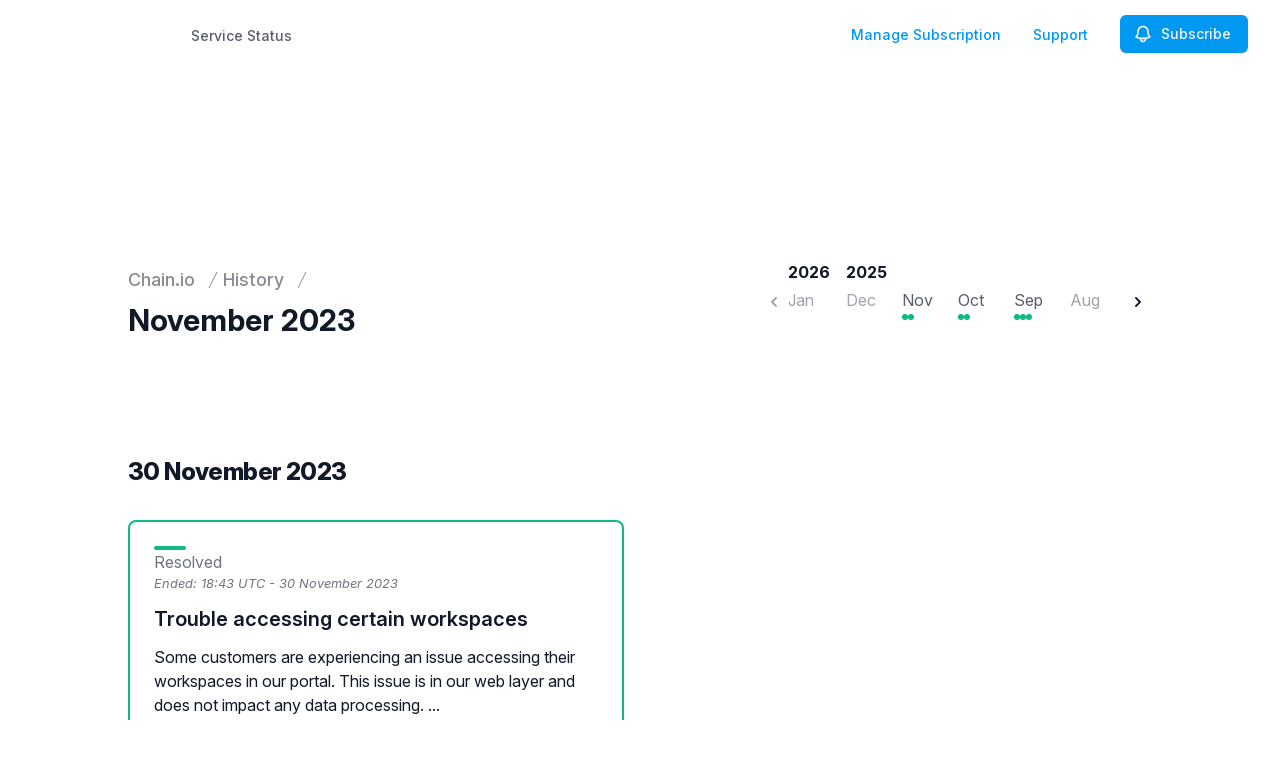

--- FILE ---
content_type: text/html; charset=utf-8
request_url: https://status.chain.io/history/2023/november
body_size: 23949
content:
<!doctype html>
<html lang="en"  class='dark' >
    <head>
        
<script type="text/javascript" nonce="UEGa6JPdGWaUkjduTBTCSBhi298MizosfYP3u5oT4iY=">window.NREUM||(NREUM={});NREUM.info={"beacon":"bam.nr-data.net","errorBeacon":"bam.nr-data.net","licenseKey":"92b677be6b","applicationID":"8841359","transactionName":"clcIRUBYW1xTRUsVTVNUD1IdX15DQlgWDFtuVglFW1RSQxleCgFdSQ==","queueTime":1,"applicationTime":109,"agent":""}</script>
<script type="text/javascript" nonce="UEGa6JPdGWaUkjduTBTCSBhi298MizosfYP3u5oT4iY=">(window.NREUM||(NREUM={})).init={privacy:{cookies_enabled:true},ajax:{deny_list:[]},feature_flags:["soft_nav"]};(window.NREUM||(NREUM={})).loader_config={licenseKey:"92b677be6b",applicationID:"8841359",browserID:"8841392"};;/*! For license information please see nr-loader-rum-1.308.0.min.js.LICENSE.txt */
(()=>{var e,t,r={163:(e,t,r)=>{"use strict";r.d(t,{j:()=>E});var n=r(384),i=r(1741);var a=r(2555);r(860).K7.genericEvents;const s="experimental.resources",o="register",c=e=>{if(!e||"string"!=typeof e)return!1;try{document.createDocumentFragment().querySelector(e)}catch{return!1}return!0};var d=r(2614),u=r(944),l=r(8122);const f="[data-nr-mask]",g=e=>(0,l.a)(e,(()=>{const e={feature_flags:[],experimental:{allow_registered_children:!1,resources:!1},mask_selector:"*",block_selector:"[data-nr-block]",mask_input_options:{color:!1,date:!1,"datetime-local":!1,email:!1,month:!1,number:!1,range:!1,search:!1,tel:!1,text:!1,time:!1,url:!1,week:!1,textarea:!1,select:!1,password:!0}};return{ajax:{deny_list:void 0,block_internal:!0,enabled:!0,autoStart:!0},api:{get allow_registered_children(){return e.feature_flags.includes(o)||e.experimental.allow_registered_children},set allow_registered_children(t){e.experimental.allow_registered_children=t},duplicate_registered_data:!1},browser_consent_mode:{enabled:!1},distributed_tracing:{enabled:void 0,exclude_newrelic_header:void 0,cors_use_newrelic_header:void 0,cors_use_tracecontext_headers:void 0,allowed_origins:void 0},get feature_flags(){return e.feature_flags},set feature_flags(t){e.feature_flags=t},generic_events:{enabled:!0,autoStart:!0},harvest:{interval:30},jserrors:{enabled:!0,autoStart:!0},logging:{enabled:!0,autoStart:!0},metrics:{enabled:!0,autoStart:!0},obfuscate:void 0,page_action:{enabled:!0},page_view_event:{enabled:!0,autoStart:!0},page_view_timing:{enabled:!0,autoStart:!0},performance:{capture_marks:!1,capture_measures:!1,capture_detail:!0,resources:{get enabled(){return e.feature_flags.includes(s)||e.experimental.resources},set enabled(t){e.experimental.resources=t},asset_types:[],first_party_domains:[],ignore_newrelic:!0}},privacy:{cookies_enabled:!0},proxy:{assets:void 0,beacon:void 0},session:{expiresMs:d.wk,inactiveMs:d.BB},session_replay:{autoStart:!0,enabled:!1,preload:!1,sampling_rate:10,error_sampling_rate:100,collect_fonts:!1,inline_images:!1,fix_stylesheets:!0,mask_all_inputs:!0,get mask_text_selector(){return e.mask_selector},set mask_text_selector(t){c(t)?e.mask_selector="".concat(t,",").concat(f):""===t||null===t?e.mask_selector=f:(0,u.R)(5,t)},get block_class(){return"nr-block"},get ignore_class(){return"nr-ignore"},get mask_text_class(){return"nr-mask"},get block_selector(){return e.block_selector},set block_selector(t){c(t)?e.block_selector+=",".concat(t):""!==t&&(0,u.R)(6,t)},get mask_input_options(){return e.mask_input_options},set mask_input_options(t){t&&"object"==typeof t?e.mask_input_options={...t,password:!0}:(0,u.R)(7,t)}},session_trace:{enabled:!0,autoStart:!0},soft_navigations:{enabled:!0,autoStart:!0},spa:{enabled:!0,autoStart:!0},ssl:void 0,user_actions:{enabled:!0,elementAttributes:["id","className","tagName","type"]}}})());var p=r(6154),m=r(9324);let h=0;const v={buildEnv:m.F3,distMethod:m.Xs,version:m.xv,originTime:p.WN},b={consented:!1},y={appMetadata:{},get consented(){return this.session?.state?.consent||b.consented},set consented(e){b.consented=e},customTransaction:void 0,denyList:void 0,disabled:!1,harvester:void 0,isolatedBacklog:!1,isRecording:!1,loaderType:void 0,maxBytes:3e4,obfuscator:void 0,onerror:void 0,ptid:void 0,releaseIds:{},session:void 0,timeKeeper:void 0,registeredEntities:[],jsAttributesMetadata:{bytes:0},get harvestCount(){return++h}},_=e=>{const t=(0,l.a)(e,y),r=Object.keys(v).reduce((e,t)=>(e[t]={value:v[t],writable:!1,configurable:!0,enumerable:!0},e),{});return Object.defineProperties(t,r)};var w=r(5701);const x=e=>{const t=e.startsWith("http");e+="/",r.p=t?e:"https://"+e};var R=r(7836),k=r(3241);const A={accountID:void 0,trustKey:void 0,agentID:void 0,licenseKey:void 0,applicationID:void 0,xpid:void 0},S=e=>(0,l.a)(e,A),T=new Set;function E(e,t={},r,s){let{init:o,info:c,loader_config:d,runtime:u={},exposed:l=!0}=t;if(!c){const e=(0,n.pV)();o=e.init,c=e.info,d=e.loader_config}e.init=g(o||{}),e.loader_config=S(d||{}),c.jsAttributes??={},p.bv&&(c.jsAttributes.isWorker=!0),e.info=(0,a.D)(c);const f=e.init,m=[c.beacon,c.errorBeacon];T.has(e.agentIdentifier)||(f.proxy.assets&&(x(f.proxy.assets),m.push(f.proxy.assets)),f.proxy.beacon&&m.push(f.proxy.beacon),e.beacons=[...m],function(e){const t=(0,n.pV)();Object.getOwnPropertyNames(i.W.prototype).forEach(r=>{const n=i.W.prototype[r];if("function"!=typeof n||"constructor"===n)return;let a=t[r];e[r]&&!1!==e.exposed&&"micro-agent"!==e.runtime?.loaderType&&(t[r]=(...t)=>{const n=e[r](...t);return a?a(...t):n})})}(e),(0,n.US)("activatedFeatures",w.B)),u.denyList=[...f.ajax.deny_list||[],...f.ajax.block_internal?m:[]],u.ptid=e.agentIdentifier,u.loaderType=r,e.runtime=_(u),T.has(e.agentIdentifier)||(e.ee=R.ee.get(e.agentIdentifier),e.exposed=l,(0,k.W)({agentIdentifier:e.agentIdentifier,drained:!!w.B?.[e.agentIdentifier],type:"lifecycle",name:"initialize",feature:void 0,data:e.config})),T.add(e.agentIdentifier)}},384:(e,t,r)=>{"use strict";r.d(t,{NT:()=>s,US:()=>u,Zm:()=>o,bQ:()=>d,dV:()=>c,pV:()=>l});var n=r(6154),i=r(1863),a=r(1910);const s={beacon:"bam.nr-data.net",errorBeacon:"bam.nr-data.net"};function o(){return n.gm.NREUM||(n.gm.NREUM={}),void 0===n.gm.newrelic&&(n.gm.newrelic=n.gm.NREUM),n.gm.NREUM}function c(){let e=o();return e.o||(e.o={ST:n.gm.setTimeout,SI:n.gm.setImmediate||n.gm.setInterval,CT:n.gm.clearTimeout,XHR:n.gm.XMLHttpRequest,REQ:n.gm.Request,EV:n.gm.Event,PR:n.gm.Promise,MO:n.gm.MutationObserver,FETCH:n.gm.fetch,WS:n.gm.WebSocket},(0,a.i)(...Object.values(e.o))),e}function d(e,t){let r=o();r.initializedAgents??={},t.initializedAt={ms:(0,i.t)(),date:new Date},r.initializedAgents[e]=t}function u(e,t){o()[e]=t}function l(){return function(){let e=o();const t=e.info||{};e.info={beacon:s.beacon,errorBeacon:s.errorBeacon,...t}}(),function(){let e=o();const t=e.init||{};e.init={...t}}(),c(),function(){let e=o();const t=e.loader_config||{};e.loader_config={...t}}(),o()}},782:(e,t,r)=>{"use strict";r.d(t,{T:()=>n});const n=r(860).K7.pageViewTiming},860:(e,t,r)=>{"use strict";r.d(t,{$J:()=>u,K7:()=>c,P3:()=>d,XX:()=>i,Yy:()=>o,df:()=>a,qY:()=>n,v4:()=>s});const n="events",i="jserrors",a="browser/blobs",s="rum",o="browser/logs",c={ajax:"ajax",genericEvents:"generic_events",jserrors:i,logging:"logging",metrics:"metrics",pageAction:"page_action",pageViewEvent:"page_view_event",pageViewTiming:"page_view_timing",sessionReplay:"session_replay",sessionTrace:"session_trace",softNav:"soft_navigations",spa:"spa"},d={[c.pageViewEvent]:1,[c.pageViewTiming]:2,[c.metrics]:3,[c.jserrors]:4,[c.spa]:5,[c.ajax]:6,[c.sessionTrace]:7,[c.softNav]:8,[c.sessionReplay]:9,[c.logging]:10,[c.genericEvents]:11},u={[c.pageViewEvent]:s,[c.pageViewTiming]:n,[c.ajax]:n,[c.spa]:n,[c.softNav]:n,[c.metrics]:i,[c.jserrors]:i,[c.sessionTrace]:a,[c.sessionReplay]:a,[c.logging]:o,[c.genericEvents]:"ins"}},944:(e,t,r)=>{"use strict";r.d(t,{R:()=>i});var n=r(3241);function i(e,t){"function"==typeof console.debug&&(console.debug("New Relic Warning: https://github.com/newrelic/newrelic-browser-agent/blob/main/docs/warning-codes.md#".concat(e),t),(0,n.W)({agentIdentifier:null,drained:null,type:"data",name:"warn",feature:"warn",data:{code:e,secondary:t}}))}},1687:(e,t,r)=>{"use strict";r.d(t,{Ak:()=>d,Ze:()=>f,x3:()=>u});var n=r(3241),i=r(7836),a=r(3606),s=r(860),o=r(2646);const c={};function d(e,t){const r={staged:!1,priority:s.P3[t]||0};l(e),c[e].get(t)||c[e].set(t,r)}function u(e,t){e&&c[e]&&(c[e].get(t)&&c[e].delete(t),p(e,t,!1),c[e].size&&g(e))}function l(e){if(!e)throw new Error("agentIdentifier required");c[e]||(c[e]=new Map)}function f(e="",t="feature",r=!1){if(l(e),!e||!c[e].get(t)||r)return p(e,t);c[e].get(t).staged=!0,g(e)}function g(e){const t=Array.from(c[e]);t.every(([e,t])=>t.staged)&&(t.sort((e,t)=>e[1].priority-t[1].priority),t.forEach(([t])=>{c[e].delete(t),p(e,t)}))}function p(e,t,r=!0){const s=e?i.ee.get(e):i.ee,c=a.i.handlers;if(!s.aborted&&s.backlog&&c){if((0,n.W)({agentIdentifier:e,type:"lifecycle",name:"drain",feature:t}),r){const e=s.backlog[t],r=c[t];if(r){for(let t=0;e&&t<e.length;++t)m(e[t],r);Object.entries(r).forEach(([e,t])=>{Object.values(t||{}).forEach(t=>{t[0]?.on&&t[0]?.context()instanceof o.y&&t[0].on(e,t[1])})})}}s.isolatedBacklog||delete c[t],s.backlog[t]=null,s.emit("drain-"+t,[])}}function m(e,t){var r=e[1];Object.values(t[r]||{}).forEach(t=>{var r=e[0];if(t[0]===r){var n=t[1],i=e[3],a=e[2];n.apply(i,a)}})}},1738:(e,t,r)=>{"use strict";r.d(t,{U:()=>g,Y:()=>f});var n=r(3241),i=r(9908),a=r(1863),s=r(944),o=r(5701),c=r(3969),d=r(8362),u=r(860),l=r(4261);function f(e,t,r,a){const f=a||r;!f||f[e]&&f[e]!==d.d.prototype[e]||(f[e]=function(){(0,i.p)(c.xV,["API/"+e+"/called"],void 0,u.K7.metrics,r.ee),(0,n.W)({agentIdentifier:r.agentIdentifier,drained:!!o.B?.[r.agentIdentifier],type:"data",name:"api",feature:l.Pl+e,data:{}});try{return t.apply(this,arguments)}catch(e){(0,s.R)(23,e)}})}function g(e,t,r,n,s){const o=e.info;null===r?delete o.jsAttributes[t]:o.jsAttributes[t]=r,(s||null===r)&&(0,i.p)(l.Pl+n,[(0,a.t)(),t,r],void 0,"session",e.ee)}},1741:(e,t,r)=>{"use strict";r.d(t,{W:()=>a});var n=r(944),i=r(4261);class a{#e(e,...t){if(this[e]!==a.prototype[e])return this[e](...t);(0,n.R)(35,e)}addPageAction(e,t){return this.#e(i.hG,e,t)}register(e){return this.#e(i.eY,e)}recordCustomEvent(e,t){return this.#e(i.fF,e,t)}setPageViewName(e,t){return this.#e(i.Fw,e,t)}setCustomAttribute(e,t,r){return this.#e(i.cD,e,t,r)}noticeError(e,t){return this.#e(i.o5,e,t)}setUserId(e,t=!1){return this.#e(i.Dl,e,t)}setApplicationVersion(e){return this.#e(i.nb,e)}setErrorHandler(e){return this.#e(i.bt,e)}addRelease(e,t){return this.#e(i.k6,e,t)}log(e,t){return this.#e(i.$9,e,t)}start(){return this.#e(i.d3)}finished(e){return this.#e(i.BL,e)}recordReplay(){return this.#e(i.CH)}pauseReplay(){return this.#e(i.Tb)}addToTrace(e){return this.#e(i.U2,e)}setCurrentRouteName(e){return this.#e(i.PA,e)}interaction(e){return this.#e(i.dT,e)}wrapLogger(e,t,r){return this.#e(i.Wb,e,t,r)}measure(e,t){return this.#e(i.V1,e,t)}consent(e){return this.#e(i.Pv,e)}}},1863:(e,t,r)=>{"use strict";function n(){return Math.floor(performance.now())}r.d(t,{t:()=>n})},1910:(e,t,r)=>{"use strict";r.d(t,{i:()=>a});var n=r(944);const i=new Map;function a(...e){return e.every(e=>{if(i.has(e))return i.get(e);const t="function"==typeof e?e.toString():"",r=t.includes("[native code]"),a=t.includes("nrWrapper");return r||a||(0,n.R)(64,e?.name||t),i.set(e,r),r})}},2555:(e,t,r)=>{"use strict";r.d(t,{D:()=>o,f:()=>s});var n=r(384),i=r(8122);const a={beacon:n.NT.beacon,errorBeacon:n.NT.errorBeacon,licenseKey:void 0,applicationID:void 0,sa:void 0,queueTime:void 0,applicationTime:void 0,ttGuid:void 0,user:void 0,account:void 0,product:void 0,extra:void 0,jsAttributes:{},userAttributes:void 0,atts:void 0,transactionName:void 0,tNamePlain:void 0};function s(e){try{return!!e.licenseKey&&!!e.errorBeacon&&!!e.applicationID}catch(e){return!1}}const o=e=>(0,i.a)(e,a)},2614:(e,t,r)=>{"use strict";r.d(t,{BB:()=>s,H3:()=>n,g:()=>d,iL:()=>c,tS:()=>o,uh:()=>i,wk:()=>a});const n="NRBA",i="SESSION",a=144e5,s=18e5,o={STARTED:"session-started",PAUSE:"session-pause",RESET:"session-reset",RESUME:"session-resume",UPDATE:"session-update"},c={SAME_TAB:"same-tab",CROSS_TAB:"cross-tab"},d={OFF:0,FULL:1,ERROR:2}},2646:(e,t,r)=>{"use strict";r.d(t,{y:()=>n});class n{constructor(e){this.contextId=e}}},2843:(e,t,r)=>{"use strict";r.d(t,{G:()=>a,u:()=>i});var n=r(3878);function i(e,t=!1,r,i){(0,n.DD)("visibilitychange",function(){if(t)return void("hidden"===document.visibilityState&&e());e(document.visibilityState)},r,i)}function a(e,t,r){(0,n.sp)("pagehide",e,t,r)}},3241:(e,t,r)=>{"use strict";r.d(t,{W:()=>a});var n=r(6154);const i="newrelic";function a(e={}){try{n.gm.dispatchEvent(new CustomEvent(i,{detail:e}))}catch(e){}}},3606:(e,t,r)=>{"use strict";r.d(t,{i:()=>a});var n=r(9908);a.on=s;var i=a.handlers={};function a(e,t,r,a){s(a||n.d,i,e,t,r)}function s(e,t,r,i,a){a||(a="feature"),e||(e=n.d);var s=t[a]=t[a]||{};(s[r]=s[r]||[]).push([e,i])}},3878:(e,t,r)=>{"use strict";function n(e,t){return{capture:e,passive:!1,signal:t}}function i(e,t,r=!1,i){window.addEventListener(e,t,n(r,i))}function a(e,t,r=!1,i){document.addEventListener(e,t,n(r,i))}r.d(t,{DD:()=>a,jT:()=>n,sp:()=>i})},3969:(e,t,r)=>{"use strict";r.d(t,{TZ:()=>n,XG:()=>o,rs:()=>i,xV:()=>s,z_:()=>a});const n=r(860).K7.metrics,i="sm",a="cm",s="storeSupportabilityMetrics",o="storeEventMetrics"},4234:(e,t,r)=>{"use strict";r.d(t,{W:()=>a});var n=r(7836),i=r(1687);class a{constructor(e,t){this.agentIdentifier=e,this.ee=n.ee.get(e),this.featureName=t,this.blocked=!1}deregisterDrain(){(0,i.x3)(this.agentIdentifier,this.featureName)}}},4261:(e,t,r)=>{"use strict";r.d(t,{$9:()=>d,BL:()=>o,CH:()=>g,Dl:()=>_,Fw:()=>y,PA:()=>h,Pl:()=>n,Pv:()=>k,Tb:()=>l,U2:()=>a,V1:()=>R,Wb:()=>x,bt:()=>b,cD:()=>v,d3:()=>w,dT:()=>c,eY:()=>p,fF:()=>f,hG:()=>i,k6:()=>s,nb:()=>m,o5:()=>u});const n="api-",i="addPageAction",a="addToTrace",s="addRelease",o="finished",c="interaction",d="log",u="noticeError",l="pauseReplay",f="recordCustomEvent",g="recordReplay",p="register",m="setApplicationVersion",h="setCurrentRouteName",v="setCustomAttribute",b="setErrorHandler",y="setPageViewName",_="setUserId",w="start",x="wrapLogger",R="measure",k="consent"},5289:(e,t,r)=>{"use strict";r.d(t,{GG:()=>s,Qr:()=>c,sB:()=>o});var n=r(3878),i=r(6389);function a(){return"undefined"==typeof document||"complete"===document.readyState}function s(e,t){if(a())return e();const r=(0,i.J)(e),s=setInterval(()=>{a()&&(clearInterval(s),r())},500);(0,n.sp)("load",r,t)}function o(e){if(a())return e();(0,n.DD)("DOMContentLoaded",e)}function c(e){if(a())return e();(0,n.sp)("popstate",e)}},5607:(e,t,r)=>{"use strict";r.d(t,{W:()=>n});const n=(0,r(9566).bz)()},5701:(e,t,r)=>{"use strict";r.d(t,{B:()=>a,t:()=>s});var n=r(3241);const i=new Set,a={};function s(e,t){const r=t.agentIdentifier;a[r]??={},e&&"object"==typeof e&&(i.has(r)||(t.ee.emit("rumresp",[e]),a[r]=e,i.add(r),(0,n.W)({agentIdentifier:r,loaded:!0,drained:!0,type:"lifecycle",name:"load",feature:void 0,data:e})))}},6154:(e,t,r)=>{"use strict";r.d(t,{OF:()=>c,RI:()=>i,WN:()=>u,bv:()=>a,eN:()=>l,gm:()=>s,mw:()=>o,sb:()=>d});var n=r(1863);const i="undefined"!=typeof window&&!!window.document,a="undefined"!=typeof WorkerGlobalScope&&("undefined"!=typeof self&&self instanceof WorkerGlobalScope&&self.navigator instanceof WorkerNavigator||"undefined"!=typeof globalThis&&globalThis instanceof WorkerGlobalScope&&globalThis.navigator instanceof WorkerNavigator),s=i?window:"undefined"!=typeof WorkerGlobalScope&&("undefined"!=typeof self&&self instanceof WorkerGlobalScope&&self||"undefined"!=typeof globalThis&&globalThis instanceof WorkerGlobalScope&&globalThis),o=Boolean("hidden"===s?.document?.visibilityState),c=/iPad|iPhone|iPod/.test(s.navigator?.userAgent),d=c&&"undefined"==typeof SharedWorker,u=((()=>{const e=s.navigator?.userAgent?.match(/Firefox[/\s](\d+\.\d+)/);Array.isArray(e)&&e.length>=2&&e[1]})(),Date.now()-(0,n.t)()),l=()=>"undefined"!=typeof PerformanceNavigationTiming&&s?.performance?.getEntriesByType("navigation")?.[0]?.responseStart},6389:(e,t,r)=>{"use strict";function n(e,t=500,r={}){const n=r?.leading||!1;let i;return(...r)=>{n&&void 0===i&&(e.apply(this,r),i=setTimeout(()=>{i=clearTimeout(i)},t)),n||(clearTimeout(i),i=setTimeout(()=>{e.apply(this,r)},t))}}function i(e){let t=!1;return(...r)=>{t||(t=!0,e.apply(this,r))}}r.d(t,{J:()=>i,s:()=>n})},6630:(e,t,r)=>{"use strict";r.d(t,{T:()=>n});const n=r(860).K7.pageViewEvent},7699:(e,t,r)=>{"use strict";r.d(t,{It:()=>a,KC:()=>o,No:()=>i,qh:()=>s});var n=r(860);const i=16e3,a=1e6,s="SESSION_ERROR",o={[n.K7.logging]:!0,[n.K7.genericEvents]:!1,[n.K7.jserrors]:!1,[n.K7.ajax]:!1}},7836:(e,t,r)=>{"use strict";r.d(t,{P:()=>o,ee:()=>c});var n=r(384),i=r(8990),a=r(2646),s=r(5607);const o="nr@context:".concat(s.W),c=function e(t,r){var n={},s={},u={},l=!1;try{l=16===r.length&&d.initializedAgents?.[r]?.runtime.isolatedBacklog}catch(e){}var f={on:p,addEventListener:p,removeEventListener:function(e,t){var r=n[e];if(!r)return;for(var i=0;i<r.length;i++)r[i]===t&&r.splice(i,1)},emit:function(e,r,n,i,a){!1!==a&&(a=!0);if(c.aborted&&!i)return;t&&a&&t.emit(e,r,n);var o=g(n);m(e).forEach(e=>{e.apply(o,r)});var d=v()[s[e]];d&&d.push([f,e,r,o]);return o},get:h,listeners:m,context:g,buffer:function(e,t){const r=v();if(t=t||"feature",f.aborted)return;Object.entries(e||{}).forEach(([e,n])=>{s[n]=t,t in r||(r[t]=[])})},abort:function(){f._aborted=!0,Object.keys(f.backlog).forEach(e=>{delete f.backlog[e]})},isBuffering:function(e){return!!v()[s[e]]},debugId:r,backlog:l?{}:t&&"object"==typeof t.backlog?t.backlog:{},isolatedBacklog:l};return Object.defineProperty(f,"aborted",{get:()=>{let e=f._aborted||!1;return e||(t&&(e=t.aborted),e)}}),f;function g(e){return e&&e instanceof a.y?e:e?(0,i.I)(e,o,()=>new a.y(o)):new a.y(o)}function p(e,t){n[e]=m(e).concat(t)}function m(e){return n[e]||[]}function h(t){return u[t]=u[t]||e(f,t)}function v(){return f.backlog}}(void 0,"globalEE"),d=(0,n.Zm)();d.ee||(d.ee=c)},8122:(e,t,r)=>{"use strict";r.d(t,{a:()=>i});var n=r(944);function i(e,t){try{if(!e||"object"!=typeof e)return(0,n.R)(3);if(!t||"object"!=typeof t)return(0,n.R)(4);const r=Object.create(Object.getPrototypeOf(t),Object.getOwnPropertyDescriptors(t)),a=0===Object.keys(r).length?e:r;for(let s in a)if(void 0!==e[s])try{if(null===e[s]){r[s]=null;continue}Array.isArray(e[s])&&Array.isArray(t[s])?r[s]=Array.from(new Set([...e[s],...t[s]])):"object"==typeof e[s]&&"object"==typeof t[s]?r[s]=i(e[s],t[s]):r[s]=e[s]}catch(e){r[s]||(0,n.R)(1,e)}return r}catch(e){(0,n.R)(2,e)}}},8362:(e,t,r)=>{"use strict";r.d(t,{d:()=>a});var n=r(9566),i=r(1741);class a extends i.W{agentIdentifier=(0,n.LA)(16)}},8374:(e,t,r)=>{r.nc=(()=>{try{return document?.currentScript?.nonce}catch(e){}return""})()},8990:(e,t,r)=>{"use strict";r.d(t,{I:()=>i});var n=Object.prototype.hasOwnProperty;function i(e,t,r){if(n.call(e,t))return e[t];var i=r();if(Object.defineProperty&&Object.keys)try{return Object.defineProperty(e,t,{value:i,writable:!0,enumerable:!1}),i}catch(e){}return e[t]=i,i}},9324:(e,t,r)=>{"use strict";r.d(t,{F3:()=>i,Xs:()=>a,xv:()=>n});const n="1.308.0",i="PROD",a="CDN"},9566:(e,t,r)=>{"use strict";r.d(t,{LA:()=>o,bz:()=>s});var n=r(6154);const i="xxxxxxxx-xxxx-4xxx-yxxx-xxxxxxxxxxxx";function a(e,t){return e?15&e[t]:16*Math.random()|0}function s(){const e=n.gm?.crypto||n.gm?.msCrypto;let t,r=0;return e&&e.getRandomValues&&(t=e.getRandomValues(new Uint8Array(30))),i.split("").map(e=>"x"===e?a(t,r++).toString(16):"y"===e?(3&a()|8).toString(16):e).join("")}function o(e){const t=n.gm?.crypto||n.gm?.msCrypto;let r,i=0;t&&t.getRandomValues&&(r=t.getRandomValues(new Uint8Array(e)));const s=[];for(var o=0;o<e;o++)s.push(a(r,i++).toString(16));return s.join("")}},9908:(e,t,r)=>{"use strict";r.d(t,{d:()=>n,p:()=>i});var n=r(7836).ee.get("handle");function i(e,t,r,i,a){a?(a.buffer([e],i),a.emit(e,t,r)):(n.buffer([e],i),n.emit(e,t,r))}}},n={};function i(e){var t=n[e];if(void 0!==t)return t.exports;var a=n[e]={exports:{}};return r[e](a,a.exports,i),a.exports}i.m=r,i.d=(e,t)=>{for(var r in t)i.o(t,r)&&!i.o(e,r)&&Object.defineProperty(e,r,{enumerable:!0,get:t[r]})},i.f={},i.e=e=>Promise.all(Object.keys(i.f).reduce((t,r)=>(i.f[r](e,t),t),[])),i.u=e=>"nr-rum-1.308.0.min.js",i.o=(e,t)=>Object.prototype.hasOwnProperty.call(e,t),e={},t="NRBA-1.308.0.PROD:",i.l=(r,n,a,s)=>{if(e[r])e[r].push(n);else{var o,c;if(void 0!==a)for(var d=document.getElementsByTagName("script"),u=0;u<d.length;u++){var l=d[u];if(l.getAttribute("src")==r||l.getAttribute("data-webpack")==t+a){o=l;break}}if(!o){c=!0;var f={296:"sha512-+MIMDsOcckGXa1EdWHqFNv7P+JUkd5kQwCBr3KE6uCvnsBNUrdSt4a/3/L4j4TxtnaMNjHpza2/erNQbpacJQA=="};(o=document.createElement("script")).charset="utf-8",i.nc&&o.setAttribute("nonce",i.nc),o.setAttribute("data-webpack",t+a),o.src=r,0!==o.src.indexOf(window.location.origin+"/")&&(o.crossOrigin="anonymous"),f[s]&&(o.integrity=f[s])}e[r]=[n];var g=(t,n)=>{o.onerror=o.onload=null,clearTimeout(p);var i=e[r];if(delete e[r],o.parentNode&&o.parentNode.removeChild(o),i&&i.forEach(e=>e(n)),t)return t(n)},p=setTimeout(g.bind(null,void 0,{type:"timeout",target:o}),12e4);o.onerror=g.bind(null,o.onerror),o.onload=g.bind(null,o.onload),c&&document.head.appendChild(o)}},i.r=e=>{"undefined"!=typeof Symbol&&Symbol.toStringTag&&Object.defineProperty(e,Symbol.toStringTag,{value:"Module"}),Object.defineProperty(e,"__esModule",{value:!0})},i.p="https://js-agent.newrelic.com/",(()=>{var e={374:0,840:0};i.f.j=(t,r)=>{var n=i.o(e,t)?e[t]:void 0;if(0!==n)if(n)r.push(n[2]);else{var a=new Promise((r,i)=>n=e[t]=[r,i]);r.push(n[2]=a);var s=i.p+i.u(t),o=new Error;i.l(s,r=>{if(i.o(e,t)&&(0!==(n=e[t])&&(e[t]=void 0),n)){var a=r&&("load"===r.type?"missing":r.type),s=r&&r.target&&r.target.src;o.message="Loading chunk "+t+" failed: ("+a+": "+s+")",o.name="ChunkLoadError",o.type=a,o.request=s,n[1](o)}},"chunk-"+t,t)}};var t=(t,r)=>{var n,a,[s,o,c]=r,d=0;if(s.some(t=>0!==e[t])){for(n in o)i.o(o,n)&&(i.m[n]=o[n]);if(c)c(i)}for(t&&t(r);d<s.length;d++)a=s[d],i.o(e,a)&&e[a]&&e[a][0](),e[a]=0},r=self["webpackChunk:NRBA-1.308.0.PROD"]=self["webpackChunk:NRBA-1.308.0.PROD"]||[];r.forEach(t.bind(null,0)),r.push=t.bind(null,r.push.bind(r))})(),(()=>{"use strict";i(8374);var e=i(8362),t=i(860);const r=Object.values(t.K7);var n=i(163);var a=i(9908),s=i(1863),o=i(4261),c=i(1738);var d=i(1687),u=i(4234),l=i(5289),f=i(6154),g=i(944),p=i(384);const m=e=>f.RI&&!0===e?.privacy.cookies_enabled;function h(e){return!!(0,p.dV)().o.MO&&m(e)&&!0===e?.session_trace.enabled}var v=i(6389),b=i(7699);class y extends u.W{constructor(e,t){super(e.agentIdentifier,t),this.agentRef=e,this.abortHandler=void 0,this.featAggregate=void 0,this.loadedSuccessfully=void 0,this.onAggregateImported=new Promise(e=>{this.loadedSuccessfully=e}),this.deferred=Promise.resolve(),!1===e.init[this.featureName].autoStart?this.deferred=new Promise((t,r)=>{this.ee.on("manual-start-all",(0,v.J)(()=>{(0,d.Ak)(e.agentIdentifier,this.featureName),t()}))}):(0,d.Ak)(e.agentIdentifier,t)}importAggregator(e,t,r={}){if(this.featAggregate)return;const n=async()=>{let n;await this.deferred;try{if(m(e.init)){const{setupAgentSession:t}=await i.e(296).then(i.bind(i,3305));n=t(e)}}catch(e){(0,g.R)(20,e),this.ee.emit("internal-error",[e]),(0,a.p)(b.qh,[e],void 0,this.featureName,this.ee)}try{if(!this.#t(this.featureName,n,e.init))return(0,d.Ze)(this.agentIdentifier,this.featureName),void this.loadedSuccessfully(!1);const{Aggregate:i}=await t();this.featAggregate=new i(e,r),e.runtime.harvester.initializedAggregates.push(this.featAggregate),this.loadedSuccessfully(!0)}catch(e){(0,g.R)(34,e),this.abortHandler?.(),(0,d.Ze)(this.agentIdentifier,this.featureName,!0),this.loadedSuccessfully(!1),this.ee&&this.ee.abort()}};f.RI?(0,l.GG)(()=>n(),!0):n()}#t(e,r,n){if(this.blocked)return!1;switch(e){case t.K7.sessionReplay:return h(n)&&!!r;case t.K7.sessionTrace:return!!r;default:return!0}}}var _=i(6630),w=i(2614),x=i(3241);class R extends y{static featureName=_.T;constructor(e){var t;super(e,_.T),this.setupInspectionEvents(e.agentIdentifier),t=e,(0,c.Y)(o.Fw,function(e,r){"string"==typeof e&&("/"!==e.charAt(0)&&(e="/"+e),t.runtime.customTransaction=(r||"http://custom.transaction")+e,(0,a.p)(o.Pl+o.Fw,[(0,s.t)()],void 0,void 0,t.ee))},t),this.importAggregator(e,()=>i.e(296).then(i.bind(i,3943)))}setupInspectionEvents(e){const t=(t,r)=>{t&&(0,x.W)({agentIdentifier:e,timeStamp:t.timeStamp,loaded:"complete"===t.target.readyState,type:"window",name:r,data:t.target.location+""})};(0,l.sB)(e=>{t(e,"DOMContentLoaded")}),(0,l.GG)(e=>{t(e,"load")}),(0,l.Qr)(e=>{t(e,"navigate")}),this.ee.on(w.tS.UPDATE,(t,r)=>{(0,x.W)({agentIdentifier:e,type:"lifecycle",name:"session",data:r})})}}class k extends e.d{constructor(e){var t;(super(),f.gm)?(this.features={},(0,p.bQ)(this.agentIdentifier,this),this.desiredFeatures=new Set(e.features||[]),this.desiredFeatures.add(R),(0,n.j)(this,e,e.loaderType||"agent"),t=this,(0,c.Y)(o.cD,function(e,r,n=!1){if("string"==typeof e){if(["string","number","boolean"].includes(typeof r)||null===r)return(0,c.U)(t,e,r,o.cD,n);(0,g.R)(40,typeof r)}else(0,g.R)(39,typeof e)},t),function(e){(0,c.Y)(o.Dl,function(t,r=!1){if("string"!=typeof t&&null!==t)return void(0,g.R)(41,typeof t);const n=e.info.jsAttributes["enduser.id"];r&&null!=n&&n!==t?(0,a.p)(o.Pl+"setUserIdAndResetSession",[t],void 0,"session",e.ee):(0,c.U)(e,"enduser.id",t,o.Dl,!0)},e)}(this),function(e){(0,c.Y)(o.nb,function(t){if("string"==typeof t||null===t)return(0,c.U)(e,"application.version",t,o.nb,!1);(0,g.R)(42,typeof t)},e)}(this),function(e){(0,c.Y)(o.d3,function(){e.ee.emit("manual-start-all")},e)}(this),function(e){(0,c.Y)(o.Pv,function(t=!0){if("boolean"==typeof t){if((0,a.p)(o.Pl+o.Pv,[t],void 0,"session",e.ee),e.runtime.consented=t,t){const t=e.features.page_view_event;t.onAggregateImported.then(e=>{const r=t.featAggregate;e&&!r.sentRum&&r.sendRum()})}}else(0,g.R)(65,typeof t)},e)}(this),this.run()):(0,g.R)(21)}get config(){return{info:this.info,init:this.init,loader_config:this.loader_config,runtime:this.runtime}}get api(){return this}run(){try{const e=function(e){const t={};return r.forEach(r=>{t[r]=!!e[r]?.enabled}),t}(this.init),n=[...this.desiredFeatures];n.sort((e,r)=>t.P3[e.featureName]-t.P3[r.featureName]),n.forEach(r=>{if(!e[r.featureName]&&r.featureName!==t.K7.pageViewEvent)return;if(r.featureName===t.K7.spa)return void(0,g.R)(67);const n=function(e){switch(e){case t.K7.ajax:return[t.K7.jserrors];case t.K7.sessionTrace:return[t.K7.ajax,t.K7.pageViewEvent];case t.K7.sessionReplay:return[t.K7.sessionTrace];case t.K7.pageViewTiming:return[t.K7.pageViewEvent];default:return[]}}(r.featureName).filter(e=>!(e in this.features));n.length>0&&(0,g.R)(36,{targetFeature:r.featureName,missingDependencies:n}),this.features[r.featureName]=new r(this)})}catch(e){(0,g.R)(22,e);for(const e in this.features)this.features[e].abortHandler?.();const t=(0,p.Zm)();delete t.initializedAgents[this.agentIdentifier]?.features,delete this.sharedAggregator;return t.ee.get(this.agentIdentifier).abort(),!1}}}var A=i(2843),S=i(782);class T extends y{static featureName=S.T;constructor(e){super(e,S.T),f.RI&&((0,A.u)(()=>(0,a.p)("docHidden",[(0,s.t)()],void 0,S.T,this.ee),!0),(0,A.G)(()=>(0,a.p)("winPagehide",[(0,s.t)()],void 0,S.T,this.ee)),this.importAggregator(e,()=>i.e(296).then(i.bind(i,2117))))}}var E=i(3969);class I extends y{static featureName=E.TZ;constructor(e){super(e,E.TZ),f.RI&&document.addEventListener("securitypolicyviolation",e=>{(0,a.p)(E.xV,["Generic/CSPViolation/Detected"],void 0,this.featureName,this.ee)}),this.importAggregator(e,()=>i.e(296).then(i.bind(i,9623)))}}new k({features:[R,T,I],loaderType:"lite"})})()})();</script><script async src="https://www.googletagmanager.com/gtag/js?id=G-GKHZ2SCNR5" nonce="UEGa6JPdGWaUkjduTBTCSBhi298MizosfYP3u5oT4iY="></script>
<script nonce="UEGa6JPdGWaUkjduTBTCSBhi298MizosfYP3u5oT4iY=">
    window.dataLayer = window.dataLayer || [];
    function gtag() { 
        dataLayer.push(arguments); 
    }
    gtag(
        'js', 
        new Date()
    );

    
        gtag(
            'config', 
            'G-GKHZ2SCNR5',
            {
                'anonymize_ip': true
            }
        );
    
    
</script>


        <meta charset="UTF-8" />
        <meta name="viewport" content="width=device-width, initial-scale=1.0" />
        <meta name="generator" content="Sorry™ (https://www.sorryapp.com)" />

        <title>November 2023 &#124; History &#124; Chain.io</title>
        
            <meta name="description" content="Incident and maintenance history for Chain.io during November 2023" />
        

        
            <meta name="robots" content="index, follow" />
        
        
        
            <meta name="color-scheme" content="dark">
        

        
    <link rel="icon" href="https://assets2.sorryapp.com/brand_icons/files/000/023/990/favicon/whitesquare.ico?1668087954" />


       
        <link rel="stylesheet" href="https://rsms.me/inter/inter.css">
        <link rel="stylesheet" href="https://assets0.sorryapp.com/theme/asset/flavours/files/001/068/728/original/main.min.css?1767801295">

        <link rel="canonical" href="https://status.chain.io/history/2023/november" />

        
    </head>
    <body v-scope="OverviewController({ allowComponentSubscriptions: false, autoRefreshInterval: 30000, initialPageUpdatedAt: '2026-01-07T15:52:19.289Z' })" @vue:mounted="mounted" class="bg-white dark:bg-gray-900 min-h-screen flex flex-col">
        

        <div class="flex flex-1 flex-col">
            <nav v-cloak class="bg-brand-header-background dark:bg-brand-dm-header-background inset-x-0 sticky top-0 z-10">
    <div class="mx-auto px-4 sm:px-6 lg:px-8">
        <div class="flex items-center justify-between">
            <div class="flex items-center">
                
                    <div v-scope="Toggle()" class="sm:hidden flex">
                        <div class="-ml-2 mr-2 flex items-center">
                            <!-- Mobile menu button -->
                            <button type="button" class="inline-flex items-center justify-center p-2 rounded-md text-brand-header-contrast/60 hover:bg-brand-header-contrast/20 hover:text-brand-header-contrast/70 focus:outline-none focus:ring-2 focus:ring-inset focus:ring-indigo-500 dark:text-brand-dm-header-contrast/60 dark:hover:text-brand-dm-header-contrast/70 dark:hover:bg-brand-dm-header-contrast/20" aria-controls="mobile-menu" aria-expanded="false" @click="toggle">
                                <span class="sr-only">
                                    Open main menu
                                </span>
                                <svg class="block h-6 w-6" xmlns="http://www.w3.org/2000/svg" fill="none" viewBox="0 0 24 24" stroke="currentColor" aria-hidden="true">
                                    <path v-if="!isOpen" stroke-linecap="round" stroke-linejoin="round" stroke-width="2" d="M4 6h16M4 12h16M4 18h16" />
                                    <path v-if="isOpen" stroke-linecap="round" stroke-linejoin="round" stroke-width="2" d="M6 18L18 6M6 6l12 12" />
                                </svg>
                            </button>
                        </div>

                        <!-- Mobile menu, show/hide based on menu state. -->
                        <div v-if="isOpen" id="mobile-menu" class="absolute top-16 right-0 left-0 bg-white dark:bg-gray-900 z-10">
                            <div class="px-2 pt-2 pb-3 space-y-1 sm:px-3">
                               <!-- Current: "bg-gray-900 text-white", Default: "text-gray-300 hover:bg-gray-700 hover:text-white" -->
                                

                                
                                    <button v-if="!subscriber" href="#" class="block px-3 py-2 rounded-md text-base font-medium text-gray-600 hover:bg-gray-50 hover:text-gray-800 dark:text-gray-300 dark:hover:bg-gray-700 dark:hover:text-white" @click.prevent="open(panels.LOGIN)">
                                        Manage Subscription
                                    </button>
                                
                            </div>

                            <div class="pt-4 pb-3 border-t border-gray-200 dark:border-gray-700" v-if="subscriber">
                                <div class="flex items-center px-5 sm:px-6">
                                    <div class="flex-shrink-0">
                                        <img class="h-10 w-10 rounded-full" :src="subscriber && subscriber.avatar_url" alt="">
                                    </div>
                                    <div class="ml-3">
                                        <div class="text-base font-medium text-gray-800 dark:text-white">Your subscription</div>
                                        <div class="text-sm font-medium text-gray-500 dark:text-gray-400">{{ subscriber.email }}</div>
                                    </div>
                                </div>
                                <div class="mt-3 px-2 space-y-1 sm:px-3">
                                    
                                        <a href="#" class="block px-3 py-2 rounded-md text-base font-medium text-gray-500 hover:bg-gray-50 hover:text-gray-900 dark:text-gray-400 dark:hover:bg-gray-700 dark:hover:text-white" role="menuitem" tabindex="-1" id="user-menu-item-0" @click.prevent="open(panels.PREFERENCES)">
                                            Preferences
                                        </a>
                                    
                                    <a href="/audience/sign_out" class="block px-3 py-2 rounded-md text-base font-medium text-gray-500 hover:bg-gray-50 hover:text-gray-900 dark:text-gray-400 dark:hover:bg-gray-700 dark:hover:text-white" role="menuitem" tabindex="-1" id="user-menu-item-2">
                                        Sign out
                                    </a>
                                </div>
                            </div>
                        </div>
                    </div>
                

                
                    <div class="flex-shrink-0 flex items-center py-4">
                        <a href="/" target="_blank" class="hover:opacity-90">
                            
                                <div class="block lg:hidden h-7 w-auto">
                                    
    
        <img class="block mx-auto h-7 w-auto" src="https://assets2.sorryapp.com/brand_icons/files/000/023/990/original/whitesquare.png?1686676558" alt="Chain.io">
    


                                </div>
                            
                            
                            
                                
                                    <img class="hidden lg:block h-logo w-auto" src="https://assets1.sorryapp.com/brand_logos/files/000/009/601/original/chainiologo_white2022_800x200_%282%29.png?1686676559" alt="Chain.io">
                                
                            
                            <span class="sr-only">
                                Service Status
                            </span>
                        </a>
                    </div>
                
                <div class="text-center sm:text-left ml-4 md:ml-6 flex md:space-x-8 h-16">
                    <!-- Current: "border-brand-primary-500 text-gray-900", Default: "border-transparent text-gray-500 hover:border-gray-300 hover:text-gray-700" -->
                    <a href="/" class="border-transparent text-brand-header-contrast/70 dark:text-brand-dm-header-contrast/70  hover:text-brand-primary-500 dark:hover:text-brand-dm-primary-500 inline-flex items-center px-1 pt-1 text-sm font-medium">
                        Service Status
                    </a>
                </div>
            </div>
            <div class="flex items-center h-16">
                <div class="hidden sm:block flex-shrink-0 mr-8">
                    
                </div> 

                
                    
                        <div class="hidden sm:block flex-shrink-0 mr-8" v-if="!subscriber">
                            <button href="#" class="text-brand-primary-500 hover:text-brand-primary-400 dark:text-brand-dm-primary-500 dark:hover:text-brand-dm-primary-400 font-medium text-sm" @click.prevent="open(panels.LOGIN)">
                                Manage Subscription
                            </button>
                        </div>
                    
                

                
                    <div class="hidden sm:block flex-shrink-0 mr-8">
                        <a href="https://support.chain.io" target="_blank" class="text-brand-primary-500 hover:text-brand-primary-400 dark:text-brand-dm-primary-500 dark:hover:text-brand-dm-primary-400 font-medium text-sm">Support</a>
                    </div>
                

                
                    
                        <div class="flex-shrink-0" v-if="!subscriber">
                            <button type="button" class="relative inline-flex items-center px-4 py-2 border border-transparent text-sm font-medium rounded-md text-brand-primary-contrast-500 bg-brand-primary-500 dark:text-brand-dm-primary-contrast-500 dark:bg-brand-dm-primary-500 shadow-sm hover:bg-brand-primary-600 dark:hover:bg-brand-dm-primary-600 focus:outline-none focus:ring-2 focus:ring-offset-2 focus:ring-brand-primary-500 dark:focus:ring-brand-dm-primary-500" v-scope="SubscribeButton({ enforceBellSelect: false, enforceBellSelectMsg: 'Select a Service to subscribe' })" @click="click()">
                                <template v-if="checkedComponentCount">
                                    <!-- Heroicon name: outline/bell-alert -->
                                    <svg xmlns="http://www.w3.org/2000/svg" fill="none" viewBox="0 0 24 24" stroke-width="2" stroke="currentColor" class="-ml-1 mr-2 h-5 w-5">
                                        <path stroke-linecap="round" stroke-linejoin="round" d="M14.857 17.082a23.848 23.848 0 005.454-1.31A8.967 8.967 0 0118 9.75v-.7V9A6 6 0 006 9v.75a8.967 8.967 0 01-2.312 6.022c1.733.64 3.56 1.085 5.455 1.31m5.714 0a24.255 24.255 0 01-5.714 0m5.714 0a3 3 0 11-5.714 0M3.124 7.5A8.969 8.969 0 015.292 3m13.416 0a8.969 8.969 0 012.168 4.5" />
                                    </svg>
                                    <span>
                                        Confirm Subscription
                                    </span>
                                </template>
                                <template v-else>
                                    <!-- Heroicon name: outline/bell -->
                                    <svg xmlns="http://www.w3.org/2000/svg" class="-ml-1 mr-2 h-5 w-5" fill="none" viewBox="0 0 24 24" stroke-width="2" stroke="currentColor">
                                        <path stroke-linecap="round" stroke-linejoin="round" d="M14.857 17.082a23.848 23.848 0 005.454-1.31A8.967 8.967 0 0118 9.75v-.7V9A6 6 0 006 9v.75a8.967 8.967 0 01-2.312 6.022c1.733.64 3.56 1.085 5.455 1.31m5.714 0a24.255 24.255 0 01-5.714 0m5.714 0a3 3 0 11-5.714 0" />
                                    </svg>
                                    <span>
                                        Subscribe
                                    </span>
                                </template>
                            </button>
                        </div>
                    
                

                <li class="ml-4 list-none" v-if="subscriber && allow_component_subscriptions && unsavedChanges()">
                    <button @click="saveChanges()" class="inline-flex items-center px-4 py-2 border border-transparent text-sm font-medium rounded-md text-brand-primary-contrast-500 bg-brand-primary-500 dark:text-brand-dm-primary-contrast-500 dark:bg-brand-dm-primary-500 shadow-sm hover:bg-brand-primary-600 dark:hover:bg-brand-dm-primary-600 focus:outline-none focus:ring-2 focus:ring-offset-2 focus:ring-brand-primary-500 dark:focus:ring-brand-dm-primary-500 disabled:opacity-50" :disabled="loading">
                        <!-- Heroicon name: outline/bell-alert -->
                        <svg xmlns="http://www.w3.org/2000/svg" fill="none" viewBox="0 0 24 24" stroke-width="2" stroke="currentColor" class="-ml-1 mr-2 w-5 h-5">
                            <path stroke-linecap="round" stroke-linejoin="round" d="M14.857 17.082a23.848 23.848 0 005.454-1.31A8.967 8.967 0 0118 9.75v-.7V9A6 6 0 006 9v.75a8.967 8.967 0 01-2.312 6.022c1.733.64 3.56 1.085 5.455 1.31m5.714 0a24.255 24.255 0 01-5.714 0m5.714 0a3 3 0 11-5.714 0M3.124 7.5A8.969 8.969 0 015.292 3m13.416 0a8.969 8.969 0 012.168 4.5" />
                        </svg>
                        <span v-if="loading">
                            Saving...
                        </span>
                        <span v-else>
                            Save Changes
                        </span>
                    </button>
                </li>
                <div class="hidden sm:block ml-4 flex-shrink-0 flex items-center" v-if="subscriber">
                    <div class="ml-3 relative" v-scope="Toggle()" v-click-outside="close()">
                        <div>
                            <button type="button" class="bg-white dark:bg-gray-900 rounded-full flex items-center text-sm focus:outline-none focus:ring-2 focus:ring-offset-4 focus:ring-brand-primary-500 dark:focus:ring-brand-dm-primary-500 text-gray-500 hover:text-gray-600 focus:text-brand-primary-500 dark:focus:text-brand-dm-primary-500" id="user-menu-button" aria-expanded="false" aria-haspopup="true" @click="toggle">
                                <span class="sr-only">
                                    Open user menu
                                </span>
                                <img class="h-8 w-8 rounded-full" :src="subscriber && subscriber.avatar_url" alt="Your avatar">
                                <svg class="h-5 w-5 mx-1.5 my-1.5" xmlns="http://www.w3.org/2000/svg" viewBox="0 0 20 20" fill="currentColor" aria-hidden="true">
                                    <path d="M10 6a2 2 0 110-4 2 2 0 010 4zM10 12a2 2 0 110-4 2 2 0 010 4zM10 18a2 2 0 110-4 2 2 0 010 4z" />
                                </svg>
                            </button>
                        </div>

                        <!--
                            Dropdown menu, show/hide based on menu state.

                            Entering: "transition ease-out duration-200"
                            From: "opacity-0 scale-95"
                            To: "opacity-100 scale-100"
                            Leaving: "transition ease-in duration-75"
                            From: "opacity-100 scale-100"
                            To: "opacity-0 scale-95"
                        -->
                        <div class="origin-top-right absolute right-0 mt-2 w-48 rounded-md shadow-lg py-1 bg-white dark:bg-gray-900 ring-1 ring-black ring-opacity-5 focus:outline-none z-10" role="menu" aria-orientation="vertical" aria-labelledby="user-menu-button" tabindex="-1" :class="[isOpen ? 'opacity-100' : 'opacity-0']">
                            
                                <a href="#" class="block px-4 py-2 text-sm text-gray-700 dark:text-gray-300" role="menuitem" tabindex="-1" id="user-menu-item-0" @click.prevent="open(panels.PREFERENCES)">
                                    Preferences
                                </a>
                            

                            <a href="/audience/sign_out" class="block px-4 py-2 text-sm text-gray-700 dark:text-gray-300" role="menuitem" tabindex="-1" id="user-menu-item-2">
                                Sign out
                            </a>
                        </div>
                    </div>
                </div>
            </div>
        </div>
    </div>
</nav>


<header class="bg-brand-header-background dark:bg-brand-dm-header-background">
    <section class="px-4 sm:px-6 lg:px-8 py-8 sm:py-12 lg:py-16">
        <div class="max-w-3xl lg:max-w-4xl xl:max-w-5xl 2xl:max-w-7xl mx-auto">
            <div class="flex">
                <div class="w-full sm:mt-4 md:mt-8 lg:mt-32">
                    <div class="lg:flex lg:items-center lg:justify-between">
                        <div class="flex-1 min-w-0">
                            

<nav class="md:hidden" aria-label="Back">
    <a href="/history" class="flex items-center text-base font-medium text-brand-header-contrast/50 hover:text-brand-header-contrast/70 dark:text-brand-dm-header-contrast/50 dark:hover:text-brand-dm-header-contrast/70">
        <!-- Heroicon name: solid/chevron-left -->
        <svg class="flex-shrink-0 -ml-1 mr-1 h-5 w-5" xmlns="http://www.w3.org/2000/svg" viewBox="0 0 20 20" fill="currentColor" aria-hidden="true">
            <path fill-rule="evenodd" d="M12.707 5.293a1 1 0 010 1.414L9.414 10l3.293 3.293a1 1 0 01-1.414 1.414l-4-4a1 1 0 010-1.414l4-4a1 1 0 011.414 0z" clip-rule="evenodd" />
        </svg>

        History
    </a>
</nav>

<nav class="hidden md:flex" aria-label="Breadcrumb">
    <ol role="list" class="flex flex-wrap items-center gap-y-0.5 gap-x-2">
        
            

            <li>
                <div class="flex items-center">
                    <a href="/" class="mr-2 text-base sm:text-lg font-medium text-brand-header-contrast/50 hover:text-brand-header-contrast/70 dark:text-brand-dm-header-contrast/50 dark:hover:text-brand-dm-header-contrast/70">
                        Chain.io
                    </a>

                    <svg class="flex-shrink-0 h-5 w-5 text-brand-header-contrast  text-brand-header-contrast/50 hover:text-brand-header-contrast/70 dark:text-brand-dm-header-contrast/50 dark:hover:text-brand-dm-header-contrast/70" xmlns="http://www.w3.org/2000/svg" fill="currentColor" viewBox="0 0 20 20" aria-hidden="true">
                        <path d="M5.555 17.776l8-16 .894.448-8 16-.894-.448z" />
                    </svg>
                </div>
            </li>
        
            

            <li>
                <div class="flex items-center">
                    <a href="/history" class="mr-2 text-base sm:text-lg font-medium text-brand-header-contrast/50 hover:text-brand-header-contrast/70 dark:text-brand-dm-header-contrast/50 dark:hover:text-brand-dm-header-contrast/70">
                        History
                    </a>

                    <svg class="flex-shrink-0 h-5 w-5 text-brand-header-contrast  text-brand-header-contrast/50 hover:text-brand-header-contrast/70 dark:text-brand-dm-header-contrast/50 dark:hover:text-brand-dm-header-contrast/70" xmlns="http://www.w3.org/2000/svg" fill="currentColor" viewBox="0 0 20 20" aria-hidden="true">
                        <path d="M5.555 17.776l8-16 .894.448-8 16-.894-.448z" />
                    </svg>
                </div>
            </li>
        
            
                
    </ol>
</nav>


                            <h1 class="text-2xl mt-2 font-bold leading-7 text-brand-header-contrast dark:text-brand-dm-header-contrast sm:text-3xl sm:truncate">
                                November 2023
                            </h1>
                        </div>
                        <div class="mt-5 flex lg:mt-0 lg:ml-4" v-scope="HistorySlide()" @vue:mounted="mounted()" @vue:unmounted="unmounted()" id="history_slider">
                            <button @click="changeSlide(-1)" class="flex items-center justify-center justify-items-center px-1" :disabled="maxLeft">
                                <svg xmlns="http://www.w3.org/2000/svg" class="text-brand-header-contrast dark:text-brand-dm-header-contrast w-5 h-5" viewBox="0 0 20 20" fill="currentColor" :class="[maxLeft ? 'text-brand-header-contrast/40 dark:text-brand-dm-header-contrast/40 w-5' : 'text-brand-header-contrast dark:text-brand-dm-header-contrast w-5']">
                                    <path fill-rule="evenodd" d="M12.707 5.293a1 1 0 010 1.414L9.414 10l3.293 3.293a1 1 0 01-1.414 1.414l-4-4a1 1 0 010-1.414l4-4a1 1 0 011.414 0z" clip-rule="evenodd" />
                                </svg>
                            </button>
                            <div ref="historySlider" class="scroll-smooth flex w-history-slider overflow-x-scroll snap snap-x snap-mandatory scrollbar-thin scrollbar-thumb-brand-header-contrast/20 dark:scrollbar-thumb-brand-dm-header-contrast/20 scrollbar-track-brand-header-contrast/10 dark:scrollbar-track-brand-dm-header-contrast/10 hover:scrollbar-thumb-brand-header-contrast/30 dark:hover:scrollbar-thumb-brand-dm-header-contrast/30">
                                    
                                    
                                    
                                        
                                            <!-- Close Previous Year. -->
                                            

                                            <div class="snap-start"></div>
                                            
                                            <!-- Open New Year. -->
                                            <div class="flex flex-col mb-6">
                                                <div class="w-full pr-history-gap mb-1">
                                                    <span class="sticky left-0 font-bold text-brand-header-contrast dark:text-brand-dm-header-contrast">
                                                        2026
                                                    </span>
                                                </div>

                                                <div class="flex">
                                            
                                        

                                        <div class="w-history-item mr-history-gap">
                                            
                                                <div class="text-brand-header-contrast/40 dark:text-brand-dm-header-contrast/40">
                                                    Jan
                                                </div>
                                            
                                        </div>

                                        
                                        

                                        

                                        
                                    
                                        
                                            <!-- Close Previous Year. -->
                                            
                                                    </div>
                                                </div>
                                            

                                            <div class="snap-start"></div>
                                            
                                            <!-- Open New Year. -->
                                            <div class="flex flex-col mb-6">
                                                <div class="w-full pr-history-gap mb-1">
                                                    <span class="sticky left-0 font-bold text-brand-header-contrast dark:text-brand-dm-header-contrast">
                                                        2025
                                                    </span>
                                                </div>

                                                <div class="flex">
                                            
                                        

                                        <div class="w-history-item mr-history-gap">
                                            
                                                <div class="text-brand-header-contrast/40 dark:text-brand-dm-header-contrast/40">
                                                    Dec
                                                </div>
                                            
                                        </div>

                                        
                                        

                                        

                                        
                                    
                                        

                                        <div class="w-history-item mr-history-gap">
                                            
                                                
                                                    <a href="/history/2025/november" class="text-brand-header-contrast/70 dark:text-brand-dm-header-contrast/70 hover:text-brand-header-contrast dark:hover:text-brand-dm-header-contrast">
                                                        Nov
                                                    </a>
                                                

                                                
                                                <div class="flex gap-0.5 mt-0.5">
                                                    
                                                        <span class="h-1.5 w-1.5 bg-brand-green-500 dark:bg-brand-dm-green-500 rounded-full"></span>
                                                    
                                                        <span class="h-1.5 w-1.5 bg-brand-green-500 dark:bg-brand-dm-green-500 rounded-full"></span>
                                                    
                                                </div>
                                            
                                        </div>

                                        
                                        

                                        

                                        
                                    
                                        

                                        <div class="w-history-item mr-history-gap">
                                            
                                                
                                                    <a href="/history/2025/october" class="text-brand-header-contrast/70 dark:text-brand-dm-header-contrast/70 hover:text-brand-header-contrast dark:hover:text-brand-dm-header-contrast">
                                                        Oct
                                                    </a>
                                                

                                                
                                                <div class="flex gap-0.5 mt-0.5">
                                                    
                                                        <span class="h-1.5 w-1.5 bg-brand-green-500 dark:bg-brand-dm-green-500 rounded-full"></span>
                                                    
                                                        <span class="h-1.5 w-1.5 bg-brand-green-500 dark:bg-brand-dm-green-500 rounded-full"></span>
                                                    
                                                </div>
                                            
                                        </div>

                                        
                                        

                                        

                                        
                                    
                                        

                                        <div class="w-history-item mr-history-gap">
                                            
                                                
                                                    <a href="/history/2025/september" class="text-brand-header-contrast/70 dark:text-brand-dm-header-contrast/70 hover:text-brand-header-contrast dark:hover:text-brand-dm-header-contrast">
                                                        Sep
                                                    </a>
                                                

                                                
                                                <div class="flex gap-0.5 mt-0.5">
                                                    
                                                        <span class="h-1.5 w-1.5 bg-brand-green-500 dark:bg-brand-dm-green-500 rounded-full"></span>
                                                    
                                                        <span class="h-1.5 w-1.5 bg-brand-green-500 dark:bg-brand-dm-green-500 rounded-full"></span>
                                                    
                                                        <span class="h-1.5 w-1.5 bg-brand-green-500 dark:bg-brand-dm-green-500 rounded-full"></span>
                                                    
                                                </div>
                                            
                                        </div>

                                        
                                        

                                        

                                        
                                    
                                        

                                        <div class="w-history-item mr-history-gap">
                                            
                                                <div class="text-brand-header-contrast/40 dark:text-brand-dm-header-contrast/40">
                                                    Aug
                                                </div>
                                            
                                        </div>

                                        
                                        

                                        

                                        
                                    
                                        

                                        <div class="w-history-item mr-history-gap">
                                            
                                                <div class="text-brand-header-contrast/40 dark:text-brand-dm-header-contrast/40">
                                                    Jul
                                                </div>
                                            
                                        </div>

                                        
                                        
                                            <div class="snap-start"></div>
                                        

                                        

                                        
                                    
                                        

                                        <div class="w-history-item mr-history-gap">
                                            
                                                
                                                    <a href="/history/2025/june" class="text-brand-header-contrast/70 dark:text-brand-dm-header-contrast/70 hover:text-brand-header-contrast dark:hover:text-brand-dm-header-contrast">
                                                        Jun
                                                    </a>
                                                

                                                
                                                <div class="flex gap-0.5 mt-0.5">
                                                    
                                                        <span class="h-1.5 w-1.5 bg-brand-green-500 dark:bg-brand-dm-green-500 rounded-full"></span>
                                                    
                                                        <span class="h-1.5 w-1.5 bg-brand-green-500 dark:bg-brand-dm-green-500 rounded-full"></span>
                                                    
                                                </div>
                                            
                                        </div>

                                        
                                        

                                        

                                        
                                    
                                        

                                        <div class="w-history-item mr-history-gap">
                                            
                                                <div class="text-brand-header-contrast/40 dark:text-brand-dm-header-contrast/40">
                                                    May
                                                </div>
                                            
                                        </div>

                                        
                                        

                                        

                                        
                                    
                                        

                                        <div class="w-history-item mr-history-gap">
                                            
                                                
                                                    <a href="/history/2025/april" class="text-brand-header-contrast/70 dark:text-brand-dm-header-contrast/70 hover:text-brand-header-contrast dark:hover:text-brand-dm-header-contrast">
                                                        Apr
                                                    </a>
                                                

                                                
                                                <div class="flex gap-0.5 mt-0.5">
                                                    
                                                        <span class="h-1.5 w-1.5 bg-brand-green-500 dark:bg-brand-dm-green-500 rounded-full"></span>
                                                    
                                                </div>
                                            
                                        </div>

                                        
                                        

                                        

                                        
                                    
                                        

                                        <div class="w-history-item mr-history-gap">
                                            
                                                <div class="text-brand-header-contrast/40 dark:text-brand-dm-header-contrast/40">
                                                    Mar
                                                </div>
                                            
                                        </div>

                                        
                                        

                                        

                                        
                                    
                                        

                                        <div class="w-history-item mr-history-gap">
                                            
                                                
                                                    <a href="/history/2025/february" class="text-brand-header-contrast/70 dark:text-brand-dm-header-contrast/70 hover:text-brand-header-contrast dark:hover:text-brand-dm-header-contrast">
                                                        Feb
                                                    </a>
                                                

                                                
                                                <div class="flex gap-0.5 mt-0.5">
                                                    
                                                        <span class="h-1.5 w-1.5 bg-brand-green-500 dark:bg-brand-dm-green-500 rounded-full"></span>
                                                    
                                                </div>
                                            
                                        </div>

                                        
                                        

                                        

                                        
                                    
                                        

                                        <div class="w-history-item mr-history-gap">
                                            
                                                
                                                    <a href="/history/2025/january" class="text-brand-header-contrast/70 dark:text-brand-dm-header-contrast/70 hover:text-brand-header-contrast dark:hover:text-brand-dm-header-contrast">
                                                        Jan
                                                    </a>
                                                

                                                
                                                <div class="flex gap-0.5 mt-0.5">
                                                    
                                                        <span class="h-1.5 w-1.5 bg-brand-green-500 dark:bg-brand-dm-green-500 rounded-full"></span>
                                                    
                                                </div>
                                            
                                        </div>

                                        
                                        
                                            <div class="snap-start"></div>
                                        

                                        

                                        
                                    
                                        
                                            <!-- Close Previous Year. -->
                                            
                                                    </div>
                                                </div>
                                            

                                            <div class="snap-start"></div>
                                            
                                            <!-- Open New Year. -->
                                            <div class="flex flex-col mb-6">
                                                <div class="w-full pr-history-gap mb-1">
                                                    <span class="sticky left-0 font-bold text-brand-header-contrast dark:text-brand-dm-header-contrast">
                                                        2024
                                                    </span>
                                                </div>

                                                <div class="flex">
                                            
                                        

                                        <div class="w-history-item mr-history-gap">
                                            
                                                <div class="text-brand-header-contrast/40 dark:text-brand-dm-header-contrast/40">
                                                    Dec
                                                </div>
                                            
                                        </div>

                                        
                                        

                                        

                                        
                                    
                                        

                                        <div class="w-history-item mr-history-gap">
                                            
                                                <div class="text-brand-header-contrast/40 dark:text-brand-dm-header-contrast/40">
                                                    Nov
                                                </div>
                                            
                                        </div>

                                        
                                        

                                        

                                        
                                    
                                        

                                        <div class="w-history-item mr-history-gap">
                                            
                                                
                                                    <a href="/history/2024/october" class="text-brand-header-contrast/70 dark:text-brand-dm-header-contrast/70 hover:text-brand-header-contrast dark:hover:text-brand-dm-header-contrast">
                                                        Oct
                                                    </a>
                                                

                                                
                                                <div class="flex gap-0.5 mt-0.5">
                                                    
                                                        <span class="h-1.5 w-1.5 bg-brand-green-500 dark:bg-brand-dm-green-500 rounded-full"></span>
                                                    
                                                </div>
                                            
                                        </div>

                                        
                                        

                                        

                                        
                                    
                                        

                                        <div class="w-history-item mr-history-gap">
                                            
                                                
                                                    <a href="/history/2024/september" class="text-brand-header-contrast/70 dark:text-brand-dm-header-contrast/70 hover:text-brand-header-contrast dark:hover:text-brand-dm-header-contrast">
                                                        Sep
                                                    </a>
                                                

                                                
                                                <div class="flex gap-0.5 mt-0.5">
                                                    
                                                        <span class="h-1.5 w-1.5 bg-brand-green-500 dark:bg-brand-dm-green-500 rounded-full"></span>
                                                    
                                                </div>
                                            
                                        </div>

                                        
                                        

                                        

                                        
                                    
                                        

                                        <div class="w-history-item mr-history-gap">
                                            
                                                <div class="text-brand-header-contrast/40 dark:text-brand-dm-header-contrast/40">
                                                    Aug
                                                </div>
                                            
                                        </div>

                                        
                                        

                                        

                                        
                                    
                                        

                                        <div class="w-history-item mr-history-gap">
                                            
                                                <div class="text-brand-header-contrast/40 dark:text-brand-dm-header-contrast/40">
                                                    Jul
                                                </div>
                                            
                                        </div>

                                        
                                        
                                            <div class="snap-start"></div>
                                        

                                        

                                        
                                    
                                        

                                        <div class="w-history-item mr-history-gap">
                                            
                                                <div class="text-brand-header-contrast/40 dark:text-brand-dm-header-contrast/40">
                                                    Jun
                                                </div>
                                            
                                        </div>

                                        
                                        

                                        

                                        
                                    
                                        

                                        <div class="w-history-item mr-history-gap">
                                            
                                                <div class="text-brand-header-contrast/40 dark:text-brand-dm-header-contrast/40">
                                                    May
                                                </div>
                                            
                                        </div>

                                        
                                        

                                        

                                        
                                    
                                        

                                        <div class="w-history-item mr-history-gap">
                                            
                                                
                                                    <a href="/history/2024/april" class="text-brand-header-contrast/70 dark:text-brand-dm-header-contrast/70 hover:text-brand-header-contrast dark:hover:text-brand-dm-header-contrast">
                                                        Apr
                                                    </a>
                                                

                                                
                                                <div class="flex gap-0.5 mt-0.5">
                                                    
                                                        <span class="h-1.5 w-1.5 bg-brand-green-500 dark:bg-brand-dm-green-500 rounded-full"></span>
                                                    
                                                </div>
                                            
                                        </div>

                                        
                                        

                                        

                                        
                                    
                                        

                                        <div class="w-history-item mr-history-gap">
                                            
                                                <div class="text-brand-header-contrast/40 dark:text-brand-dm-header-contrast/40">
                                                    Mar
                                                </div>
                                            
                                        </div>

                                        
                                        

                                        

                                        
                                    
                                        

                                        <div class="w-history-item mr-history-gap">
                                            
                                                
                                                    <a href="/history/2024/february" class="text-brand-header-contrast/70 dark:text-brand-dm-header-contrast/70 hover:text-brand-header-contrast dark:hover:text-brand-dm-header-contrast">
                                                        Feb
                                                    </a>
                                                

                                                
                                                <div class="flex gap-0.5 mt-0.5">
                                                    
                                                        <span class="h-1.5 w-1.5 bg-brand-green-500 dark:bg-brand-dm-green-500 rounded-full"></span>
                                                    
                                                </div>
                                            
                                        </div>

                                        
                                        

                                        

                                        
                                    
                                        

                                        <div class="w-history-item mr-history-gap">
                                            
                                                <div class="text-brand-header-contrast/40 dark:text-brand-dm-header-contrast/40">
                                                    Jan
                                                </div>
                                            
                                        </div>

                                        
                                        
                                            <div class="snap-start"></div>
                                        

                                        

                                        
                                    
                                        
                                            <!-- Close Previous Year. -->
                                            
                                                    </div>
                                                </div>
                                            

                                            <div class="snap-start"></div>
                                            
                                            <!-- Open New Year. -->
                                            <div class="flex flex-col mb-6">
                                                <div class="w-full pr-history-gap mb-1">
                                                    <span class="sticky left-0 font-bold text-brand-header-contrast dark:text-brand-dm-header-contrast">
                                                        2023
                                                    </span>
                                                </div>

                                                <div class="flex">
                                            
                                        

                                        <div class="w-history-item mr-history-gap">
                                            
                                                
                                                    <a href="/history/2023/december" class="text-brand-header-contrast/70 dark:text-brand-dm-header-contrast/70 hover:text-brand-header-contrast dark:hover:text-brand-dm-header-contrast">
                                                        Dec
                                                    </a>
                                                

                                                
                                                <div class="flex gap-0.5 mt-0.5">
                                                    
                                                        <span class="h-1.5 w-1.5 bg-brand-green-500 dark:bg-brand-dm-green-500 rounded-full"></span>
                                                    
                                                </div>
                                            
                                        </div>

                                        
                                        

                                        

                                        
                                    
                                        

                                        <div class="w-history-item mr-history-gap">
                                            
                                                
                                                    <div class="font-medium text-brand-header-contrast/90 dark:text-brand-dm-header-contrast/90">
                                                        Nov
                                                    </div>
                                                

                                                
                                                <div class="flex gap-0.5 mt-0.5">
                                                    
                                                        <span class="h-1.5 w-1.5 bg-brand-green-500 dark:bg-brand-dm-green-500 rounded-full"></span>
                                                    
                                                </div>
                                            
                                        </div>

                                        
                                        

                                        

                                        
                                    
                                        

                                        <div class="w-history-item mr-history-gap">
                                            
                                                
                                                    <a href="/history/2023/october" class="text-brand-header-contrast/70 dark:text-brand-dm-header-contrast/70 hover:text-brand-header-contrast dark:hover:text-brand-dm-header-contrast">
                                                        Oct
                                                    </a>
                                                

                                                
                                                <div class="flex gap-0.5 mt-0.5">
                                                    
                                                        <span class="h-1.5 w-1.5 bg-brand-green-500 dark:bg-brand-dm-green-500 rounded-full"></span>
                                                    
                                                </div>
                                            
                                        </div>

                                        
                                        

                                        

                                        
                                    
                                        

                                        <div class="w-history-item mr-history-gap">
                                            
                                                <div class="text-brand-header-contrast/40 dark:text-brand-dm-header-contrast/40">
                                                    Sep
                                                </div>
                                            
                                        </div>

                                        
                                        

                                        

                                        
                                    
                                        

                                        <div class="w-history-item mr-history-gap">
                                            
                                                
                                                    <a href="/history/2023/august" class="text-brand-header-contrast/70 dark:text-brand-dm-header-contrast/70 hover:text-brand-header-contrast dark:hover:text-brand-dm-header-contrast">
                                                        Aug
                                                    </a>
                                                

                                                
                                                <div class="flex gap-0.5 mt-0.5">
                                                    
                                                        <span class="h-1.5 w-1.5 bg-brand-green-500 dark:bg-brand-dm-green-500 rounded-full"></span>
                                                    
                                                </div>
                                            
                                        </div>

                                        
                                        

                                        

                                        
                                    
                                        

                                        <div class="w-history-item mr-history-gap">
                                            
                                                <div class="text-brand-header-contrast/40 dark:text-brand-dm-header-contrast/40">
                                                    Jul
                                                </div>
                                            
                                        </div>

                                        
                                        
                                            <div class="snap-start"></div>
                                        

                                        

                                        
                                    
                                        

                                        <div class="w-history-item mr-history-gap">
                                            
                                                
                                                    <a href="/history/2023/june" class="text-brand-header-contrast/70 dark:text-brand-dm-header-contrast/70 hover:text-brand-header-contrast dark:hover:text-brand-dm-header-contrast">
                                                        Jun
                                                    </a>
                                                

                                                
                                                <div class="flex gap-0.5 mt-0.5">
                                                    
                                                        <span class="h-1.5 w-1.5 bg-brand-green-500 dark:bg-brand-dm-green-500 rounded-full"></span>
                                                    
                                                        <span class="h-1.5 w-1.5 bg-brand-green-500 dark:bg-brand-dm-green-500 rounded-full"></span>
                                                    
                                                </div>
                                            
                                        </div>

                                        
                                        

                                        

                                        
                                    
                                        

                                        <div class="w-history-item mr-history-gap">
                                            
                                                <div class="text-brand-header-contrast/40 dark:text-brand-dm-header-contrast/40">
                                                    May
                                                </div>
                                            
                                        </div>

                                        
                                        

                                        

                                        
                                    
                                        

                                        <div class="w-history-item mr-history-gap">
                                            
                                                <div class="text-brand-header-contrast/40 dark:text-brand-dm-header-contrast/40">
                                                    Apr
                                                </div>
                                            
                                        </div>

                                        
                                        

                                        

                                        
                                    
                                        

                                        <div class="w-history-item mr-history-gap">
                                            
                                                <div class="text-brand-header-contrast/40 dark:text-brand-dm-header-contrast/40">
                                                    Mar
                                                </div>
                                            
                                        </div>

                                        
                                        

                                        

                                        
                                    
                                        

                                        <div class="w-history-item mr-history-gap">
                                            
                                                <div class="text-brand-header-contrast/40 dark:text-brand-dm-header-contrast/40">
                                                    Feb
                                                </div>
                                            
                                        </div>

                                        
                                        

                                        

                                        
                                    
                                        

                                        <div class="w-history-item mr-history-gap">
                                            
                                                <div class="text-brand-header-contrast/40 dark:text-brand-dm-header-contrast/40">
                                                    Jan
                                                </div>
                                            
                                        </div>

                                        
                                        
                                            <div class="snap-start"></div>
                                        

                                        

                                        
                                    
                                        
                                            <!-- Close Previous Year. -->
                                            
                                                    </div>
                                                </div>
                                            

                                            <div class="snap-start"></div>
                                            
                                            <!-- Open New Year. -->
                                            <div class="flex flex-col mb-6">
                                                <div class="w-full pr-history-gap mb-1">
                                                    <span class="sticky left-0 font-bold text-brand-header-contrast dark:text-brand-dm-header-contrast">
                                                        2022
                                                    </span>
                                                </div>

                                                <div class="flex">
                                            
                                        

                                        <div class="w-history-item mr-history-gap">
                                            
                                                <div class="text-brand-header-contrast/40 dark:text-brand-dm-header-contrast/40">
                                                    Dec
                                                </div>
                                            
                                        </div>

                                        
                                        

                                        

                                        
                                    
                                        

                                        <div class="w-history-item mr-history-gap">
                                            
                                                
                                                    <a href="/history/2022/november" class="text-brand-header-contrast/70 dark:text-brand-dm-header-contrast/70 hover:text-brand-header-contrast dark:hover:text-brand-dm-header-contrast">
                                                        Nov
                                                    </a>
                                                

                                                
                                                <div class="flex gap-0.5 mt-0.5">
                                                    
                                                        <span class="h-1.5 w-1.5 bg-brand-green-500 dark:bg-brand-dm-green-500 rounded-full"></span>
                                                    
                                                </div>
                                            
                                        </div>

                                        
                                        

                                        

                                        
                                    
                                        

                                        <div class="w-history-item mr-history-gap">
                                            
                                                <div class="text-brand-header-contrast/40 dark:text-brand-dm-header-contrast/40">
                                                    Oct
                                                </div>
                                            
                                        </div>

                                        
                                        

                                        

                                        
                                    
                                        

                                        <div class="w-history-item mr-history-gap">
                                            
                                                <div class="text-brand-header-contrast/40 dark:text-brand-dm-header-contrast/40">
                                                    Sep
                                                </div>
                                            
                                        </div>

                                        
                                        

                                        

                                        
                                    
                                        

                                        <div class="w-history-item mr-history-gap">
                                            
                                                <div class="text-brand-header-contrast/40 dark:text-brand-dm-header-contrast/40">
                                                    Aug
                                                </div>
                                            
                                        </div>

                                        
                                        

                                        

                                        
                                    
                                        

                                        <div class="w-history-item mr-history-gap">
                                            
                                                <div class="text-brand-header-contrast/40 dark:text-brand-dm-header-contrast/40">
                                                    Jul
                                                </div>
                                            
                                        </div>

                                        
                                        
                                            <div class="snap-start"></div>
                                        

                                        

                                        
                                    
                                        

                                        <div class="w-history-item mr-history-gap">
                                            
                                                
                                                    <a href="/history/2022/june" class="text-brand-header-contrast/70 dark:text-brand-dm-header-contrast/70 hover:text-brand-header-contrast dark:hover:text-brand-dm-header-contrast">
                                                        Jun
                                                    </a>
                                                

                                                
                                                <div class="flex gap-0.5 mt-0.5">
                                                    
                                                        <span class="h-1.5 w-1.5 bg-brand-green-500 dark:bg-brand-dm-green-500 rounded-full"></span>
                                                    
                                                        <span class="h-1.5 w-1.5 bg-brand-green-500 dark:bg-brand-dm-green-500 rounded-full"></span>
                                                    
                                                </div>
                                            
                                        </div>

                                        
                                        

                                        

                                        
                                    
                                        

                                        <div class="w-history-item mr-history-gap">
                                            
                                                <div class="text-brand-header-contrast/40 dark:text-brand-dm-header-contrast/40">
                                                    May
                                                </div>
                                            
                                        </div>

                                        
                                        

                                        

                                        
                                    
                                        

                                        <div class="w-history-item mr-history-gap">
                                            
                                                <div class="text-brand-header-contrast/40 dark:text-brand-dm-header-contrast/40">
                                                    Apr
                                                </div>
                                            
                                        </div>

                                        
                                        

                                        

                                        
                                    
                                        

                                        <div class="w-history-item mr-history-gap">
                                            
                                                
                                                    <a href="/history/2022/march" class="text-brand-header-contrast/70 dark:text-brand-dm-header-contrast/70 hover:text-brand-header-contrast dark:hover:text-brand-dm-header-contrast">
                                                        Mar
                                                    </a>
                                                

                                                
                                                <div class="flex gap-0.5 mt-0.5">
                                                    
                                                        <span class="h-1.5 w-1.5 bg-brand-green-500 dark:bg-brand-dm-green-500 rounded-full"></span>
                                                    
                                                </div>
                                            
                                        </div>

                                        
                                        

                                        

                                        
                                    
                                        

                                        <div class="w-history-item mr-history-gap">
                                            
                                                <div class="text-brand-header-contrast/40 dark:text-brand-dm-header-contrast/40">
                                                    Feb
                                                </div>
                                            
                                        </div>

                                        
                                        

                                        

                                        
                                    
                                        

                                        <div class="w-history-item mr-history-gap">
                                            
                                                
                                                    <a href="/history/2022/january" class="text-brand-header-contrast/70 dark:text-brand-dm-header-contrast/70 hover:text-brand-header-contrast dark:hover:text-brand-dm-header-contrast">
                                                        Jan
                                                    </a>
                                                

                                                
                                                <div class="flex gap-0.5 mt-0.5">
                                                    
                                                        <span class="h-1.5 w-1.5 bg-brand-green-500 dark:bg-brand-dm-green-500 rounded-full"></span>
                                                    
                                                </div>
                                            
                                        </div>

                                        
                                        
                                            <div class="snap-start"></div>
                                        

                                        

                                        
                                    
                                        
                                            <!-- Close Previous Year. -->
                                            
                                                    </div>
                                                </div>
                                            

                                            <div class="snap-start"></div>
                                            
                                            <!-- Open New Year. -->
                                            <div class="flex flex-col mb-6">
                                                <div class="w-full pr-history-gap mb-1">
                                                    <span class="sticky left-0 font-bold text-brand-header-contrast dark:text-brand-dm-header-contrast">
                                                        2021
                                                    </span>
                                                </div>

                                                <div class="flex">
                                            
                                        

                                        <div class="w-history-item mr-history-gap">
                                            
                                                
                                                    <a href="/history/2021/december" class="text-brand-header-contrast/70 dark:text-brand-dm-header-contrast/70 hover:text-brand-header-contrast dark:hover:text-brand-dm-header-contrast">
                                                        Dec
                                                    </a>
                                                

                                                
                                                <div class="flex gap-0.5 mt-0.5">
                                                    
                                                        <span class="h-1.5 w-1.5 bg-brand-green-500 dark:bg-brand-dm-green-500 rounded-full"></span>
                                                    
                                                        <span class="h-1.5 w-1.5 bg-brand-green-500 dark:bg-brand-dm-green-500 rounded-full"></span>
                                                    
                                                        <span class="h-1.5 w-1.5 bg-brand-green-500 dark:bg-brand-dm-green-500 rounded-full"></span>
                                                    
                                                </div>
                                            
                                        </div>

                                        
                                        

                                        

                                        
                                    
                                        

                                        <div class="w-history-item mr-history-gap">
                                            
                                                <div class="text-brand-header-contrast/40 dark:text-brand-dm-header-contrast/40">
                                                    Nov
                                                </div>
                                            
                                        </div>

                                        
                                        

                                        

                                        
                                    
                                        

                                        <div class="w-history-item mr-history-gap">
                                            
                                                
                                                    <a href="/history/2021/october" class="text-brand-header-contrast/70 dark:text-brand-dm-header-contrast/70 hover:text-brand-header-contrast dark:hover:text-brand-dm-header-contrast">
                                                        Oct
                                                    </a>
                                                

                                                
                                                <div class="flex gap-0.5 mt-0.5">
                                                    
                                                        <span class="h-1.5 w-1.5 bg-brand-green-500 dark:bg-brand-dm-green-500 rounded-full"></span>
                                                    
                                                </div>
                                            
                                        </div>

                                        
                                        

                                        

                                        
                                    
                                        

                                        <div class="w-history-item mr-history-gap">
                                            
                                                <div class="text-brand-header-contrast/40 dark:text-brand-dm-header-contrast/40">
                                                    Sep
                                                </div>
                                            
                                        </div>

                                        
                                        

                                        

                                        
                                    
                                        

                                        <div class="w-history-item mr-history-gap">
                                            
                                                
                                                    <a href="/history/2021/august" class="text-brand-header-contrast/70 dark:text-brand-dm-header-contrast/70 hover:text-brand-header-contrast dark:hover:text-brand-dm-header-contrast">
                                                        Aug
                                                    </a>
                                                

                                                
                                                <div class="flex gap-0.5 mt-0.5">
                                                    
                                                        <span class="h-1.5 w-1.5 bg-brand-green-500 dark:bg-brand-dm-green-500 rounded-full"></span>
                                                    
                                                </div>
                                            
                                        </div>

                                        
                                        

                                        

                                        
                                    
                                        

                                        <div class="w-history-item mr-history-gap">
                                            
                                                <div class="text-brand-header-contrast/40 dark:text-brand-dm-header-contrast/40">
                                                    Jul
                                                </div>
                                            
                                        </div>

                                        
                                        
                                            <div class="snap-start"></div>
                                        

                                        

                                        
                                    
                                        

                                        <div class="w-history-item mr-history-gap">
                                            
                                                
                                                    <a href="/history/2021/june" class="text-brand-header-contrast/70 dark:text-brand-dm-header-contrast/70 hover:text-brand-header-contrast dark:hover:text-brand-dm-header-contrast">
                                                        Jun
                                                    </a>
                                                

                                                
                                                <div class="flex gap-0.5 mt-0.5">
                                                    
                                                        <span class="h-1.5 w-1.5 bg-brand-green-500 dark:bg-brand-dm-green-500 rounded-full"></span>
                                                    
                                                </div>
                                            
                                        </div>

                                        
                                        

                                        

                                        
                                    
                                        

                                        <div class="w-history-item mr-history-gap">
                                            
                                                <div class="text-brand-header-contrast/40 dark:text-brand-dm-header-contrast/40">
                                                    May
                                                </div>
                                            
                                        </div>

                                        
                                        

                                        

                                        
                                    
                                        

                                        <div class="w-history-item mr-history-gap">
                                            
                                                
                                                    <a href="/history/2021/april" class="text-brand-header-contrast/70 dark:text-brand-dm-header-contrast/70 hover:text-brand-header-contrast dark:hover:text-brand-dm-header-contrast">
                                                        Apr
                                                    </a>
                                                

                                                
                                                <div class="flex gap-0.5 mt-0.5">
                                                    
                                                        <span class="h-1.5 w-1.5 bg-brand-green-500 dark:bg-brand-dm-green-500 rounded-full"></span>
                                                    
                                                        <span class="h-1.5 w-1.5 bg-brand-green-500 dark:bg-brand-dm-green-500 rounded-full"></span>
                                                    
                                                </div>
                                            
                                        </div>

                                        
                                        

                                        

                                        
                                    
                                        

                                        <div class="w-history-item mr-history-gap">
                                            
                                                
                                                    <a href="/history/2021/march" class="text-brand-header-contrast/70 dark:text-brand-dm-header-contrast/70 hover:text-brand-header-contrast dark:hover:text-brand-dm-header-contrast">
                                                        Mar
                                                    </a>
                                                

                                                
                                                <div class="flex gap-0.5 mt-0.5">
                                                    
                                                        <span class="h-1.5 w-1.5 bg-brand-green-500 dark:bg-brand-dm-green-500 rounded-full"></span>
                                                    
                                                        <span class="h-1.5 w-1.5 bg-brand-green-500 dark:bg-brand-dm-green-500 rounded-full"></span>
                                                    
                                                </div>
                                            
                                        </div>

                                        
                                        

                                        

                                        
                                                <!-- Close Final Year. -->
                                                </div>
                                            </div>
                                        
                                    
                                </div>
                            <button @click="changeSlide(1)" class="flex items-center justify-center justify-items-center px-1" :disabled="maxRight">
                                <svg xmlns="http://www.w3.org/2000/svg" class="text-brand-header-contrast dark:text-brand-dm-header-contrast w-5 h-5" viewBox="0 0 20 20" fill="currentColor" :class="[maxRight ? 'text-brand-header-contrast/40 dark:text-100/40 w-5' : 'text-brand-header-contrast dark:text-brand-dm-header-contrast w-5']">
                                    <path fill-rule="evenodd" d="M7.293 14.707a1 1 0 010-1.414L10.586 10 7.293 6.707a1 1 0 011.414-1.414l4 4a1 1 0 010 1.414l-4 4a1 1 0 01-1.414 0z" clip-rule="evenodd" />
                                </svg>
                            </button>
                        </div>
                    </div>
                </div>
            </div>
        </div>
    </section>
</header>

<div class="bg-white dark:bg-gray-900 py-6 sm:py-8 lg:py-12 px-4 sm:px-6 lg:px-8">
    <div class="relative max-w-3xl lg:max-w-4xl xl:max-w-5xl 2xl:max-w-7xl mx-auto">
        
            

            
                

                <h2 class="text-xl tracking-tight font-extrabold text-gray-900 dark:text-brand-dm-header-contrast sm:text-2xl mb-8">
                    30 November 2023
                </h2>
                <div class="grid gap-6 sm:gap-8 md:grid-cols-2 mb-8">

                 
            

            <div class="border-solid border-2 border-state-resolved dark:border-state-dm-resolved rounded-lg p-4 sm:p-6 text-left transition ease-in-out hover:-translate-y-1 hover:shadow-md duration-300 overflow-hidden" id="notice-card-287167">
    <div class="mb-3 flex flex-col gap-3">
        <div class="h-1 w-8 bg-state-resolved dark:bg-state-dm-resolved rounded-full"></div>

        
            <p class="text-gray-900/60 dark:text-gray-100/60">
                Resolved

                
                    <small class="block text-gray-900/60 italic dark:text-gray-100/60">
                        Ended: <time datetime="2023-11-30T18:43:25+0000">
    18:43 UTC - 30 November 2023
</time>

                    </small>
                
            </p>
        
    </div>

    <a href="/history/2023/november/ezm0tqo2dehqtva1-trouble-accessing-certain-workspaces" class="mt-1 sm:mt-2 block text-gray-900 dark:text-gray-100">
        <p class="text-lg sm:text-xl font-semibold break-words">
            Trouble accessing certain workspaces
        </p>

        

        
            <div class="@container">
                



            </div>
        

        <p class="mt-2 sm:mt-3 text-sm sm:text-base font-normal break-words">
            Some customers are experiencing an issue accessing their workspaces in our portal.  This issue is in our web layer and does not impact any data processing.  ...
        </p>

        
            <div class="mt-4 w-3/4 pr-2 text-xl font-medium text-gray-600 dark:text-gray-400 truncate">
                
                    <span class="inline-flex items-center rounded-md bg-gray-50 dark:bg-gray-400/10 px-2 py-1 text-xs font-medium text-gray-600 dark:text-gray-400 ring-1 ring-inset ring-gray-500/10 dark:ring-gray-400/20 max-w-full [&:not(:first-child)]:ml-1">
                        <span class="truncate">
                            Portal
                        </span>
                    </span>
                
            </div>
        
    </a>
    <div class="mt-3">
        <a href="/history/2023/november/ezm0tqo2dehqtva1-trouble-accessing-certain-workspaces" class="text-base font-semibold text-brand-primary-600 hover:text-brand-primary-400 dark:text-brand-dm-primary-600 dark:hover:text-brand-dm-primary-400">
            View notice &rarr;
        </a>
    </div>
</div>


            </div>
        
    </div>
</div>


    <div class="bg-white dark:bg-gray-900 py-4 sm:py-8 lg:py-12 px-4 sm:px-6 lg:px-8" id="history_pagination">
        <div class="relative max-w-3xl lg:max-w-4xl xl:max-w-5xl 2xl:max-w-7xl mx-auto">
            <nav class="border-t border-gray-300 dark:border-gray-700 px-4 flex items-center justify-between sm:px-0">
                
                    <div class="-mt-px w-0 flex-1 flex">
                        <a href="/history/2023/december" class="pt-4 pr-1 inline-flex items-center text-sm font-medium text-gray-700 dark:text-gray-300 hover:text-gray-900 dark:hover:text-brand-dm-header-contrast">
                        <svg class="mr-3 h-5 w-5 text-gray-700 dark:text-gray-300 hover:text-gray-900 dark:hover:text-brand-dm-header-contrast" xmlns="http://www.w3.org/2000/svg" viewBox="0 0 20 20" fill="currentColor" aria-hidden="true">
                            <path fill-rule="evenodd" d="M7.707 14.707a1 1 0 01-1.414 0l-4-4a1 1 0 010-1.414l4-4a1 1 0 011.414 1.414L5.414 9H17a1 1 0 110 2H5.414l2.293 2.293a1 1 0 010 1.414z" clip-rule="evenodd" />
                        </svg>
                        December 2023
                        </a>
                    </div>
                
                
                    <div class="-mt-px w-0 flex-1 flex justify-end">
                        <a href="/history/2023/october" class="pt-4 pl-1 inline-flex items-center text-sm font-medium text-gray-700 dark:text-gray-300 hover:text-gray-900 dark:hover:text-brand-dm-header-contrast">
                        October 2023
                        <svg class="ml-3 h-5 w-5 text-gray-700 dark:text-gray-300 hover:text-gray-900 dark:hover:text-brand-dm-header-contrast" xmlns="http://www.w3.org/2000/svg" viewBox="0 0 20 20" fill="currentColor" aria-hidden="true">
                            <path fill-rule="evenodd" d="M12.293 5.293a1 1 0 011.414 0l4 4a1 1 0 010 1.414l-4 4a1 1 0 01-1.414-1.414L14.586 11H3a1 1 0 110-2h11.586l-2.293-2.293a1 1 0 010-1.414z" clip-rule="evenodd" />
                        </svg>
                        </a>
                    </div>
                
            </nav>
        </div>
    </div>


        </div>

        <footer class="bg-white dark:bg-gray-900 px-4 sm:px-6 lg:px-8">
    <div class="max-w-3xl lg:max-w-4xl xl:max-w-5xl 2xl:max-w-7xl mx-auto py-0 overflow-hidden pb-8">
        

        <div class="mt-8 flex flex-col md:flex-row justify-between items-start md:items-end gap-4">
            <div class="flex flex-col flex-1 justify-start items-start gap-2">
                <p class="text-sm text-gray-400">
                    &copy; 2026 
                </p>

                <div class="flex justify-start items-start gap-4">
                    <div>
                        <a href="/api" class="font-semibold text-sm text-gray-500 hover:text-gray-900 dark:text-gray-300 dark:hover:text-gray-100">
                            Status API
                        </a>
                    </div>

                    
                </div>
            </div>
            <div class="flex-1 flex flex-col gap-2">
                <div class="flex justify-start md:justify-center gap-4">
                    
                        <a href="https://twitter.com/@chain_io" target="_blank" class="text-gray-400 hover:text-gray-500 dark:text-gray-400 dark:hover:text-gray-300">
                            <i class="fa fa-twitter fa-fw"></i>
                            
                                <span class="sr-only">Twitter</span>
                                <svg class="h-5 w-5" fill="currentColor" viewBox="0 0 24 24" aria-hidden="true">
                                    <path d="M8.29 20.251c7.547 0 11.675-6.253 11.675-11.675 0-.178 0-.355-.012-.53A8.348 8.348 0 0022 5.92a8.19 8.19 0 01-2.357.646 4.118 4.118 0 001.804-2.27 8.224 8.224 0 01-2.605.996 4.107 4.107 0 00-6.993 3.743 11.65 11.65 0 01-8.457-4.287 4.106 4.106 0 001.27 5.477A4.072 4.072 0 012.8 9.713v.052a4.105 4.105 0 003.292 4.022 4.095 4.095 0 01-1.853.07 4.108 4.108 0 003.834 2.85A8.233 8.233 0 012 18.407a11.616 11.616 0 006.29 1.84" />
                                </svg>
                            
                        </a>
                    
                </div>

                
                    <nav class="mx-0 md:mx-5 flex flex-wrap justify-center gap-4" aria-label="Footer" id="contact-support">
                        
                            <div>
                                <a href="mailto:support@chain.io" target="_top" class="text-sm text-gray-500 hover:text-gray-900 dark:text-gray-300 dark:hover:text-gray-100">
                                    support@chain.io
                                </a>
                            </div>
                        
                        
                            <div>
                                <a href="tel:+12674282504" target="_top" class="text-sm text-gray-500 hover:text-gray-900 dark:text-gray-300 dark:hover:text-gray-100">
                                    +12674282504
                                </a>
                            </div>
                        
                    </nav>
                
            </div>
            <p class="flex-1 text-sm text-right powered-by">
                <a target="_blank" rel="noopener noreferrer" href="https://www.sorryapp.com/powered-by/?utm_campaign=powered-by&amp;utm_medium=status-page-footer&amp;utm_source=status.chain.io">Powered by Sorry&#8482;</a>
            </p>
        </div>
    </div>
</footer>
        
        
            <div v-cloak :class="[is_open ? 'visible' : 'hidden']" class="fixed inset-0 overflow-hidden z-20" aria-labelledby="slide-over-title" role="dialog" aria-modal="true">
                <div class="absolute inset-0 overflow-hidden">
                    <!--
                        Background overlay, show/hide based on slide-over state.

                        Entering: "ease-in-out duration-500"
                            From: "opacity-0"
                            To: "opacity-100"
                        Leaving: "ease-in-out duration-500"
                            From: "opacity-100"
                            To: "opacity-0"
                    -->
                    <div :class="[is_open ? 'opacity-100' : 'opacity-0']" class="absolute inset-0 bg-gray-500 dark:bg-black bg-opacity-75 dark:bg-opacity-50 transition-opacity" aria-hidden="true" @click="close()"></div>
                    <div class="fixed inset-y-0 right-0 pl-10 max-w-full flex">
                        <!--
                            Slide-over panel, show/hide based on slide-over state.

                            Entering: "transition ease-in-out duration-500 sm:duration-700"
                                From: "translate-x-full"
                                To: "translate-x-0"
                            Leaving: "transition ease-in-out duration-500 sm:duration-700"
                                From: "translate-x-0"
                                To: "translate-x-full"
                        -->
                        <div :class="[is_open ? 'transition-x-0' : 'opacity-x-full']" class="relative w-screen max-w-md">
                            <div class="absolute top-0 left-0 -ml-8 pt-4 pr-2 flex sm:-ml-10 sm:pr-4 opacity-100">
                                <!--
                                    Close button, show/hide based on slide-over state.

                                    Entering: "ease-in-out duration-500"
                                        From: "opacity-0"
                                        To: "opacity-100"
                                    Leaving: "ease-in-out duration-500"
                                        From: "opacity-100"
                                        To: "opacity-0"
                                -->
                                <button type="button" class="rounded-md text-gray-300 hover:text-white focus:outline-none focus:ring-2 focus:ring-white" @click="close()">
                                    <span class="sr-only">Close panel</span>
                                    <!-- Heroicon name: outline/x -->
                                    <svg class="h-6 w-6" xmlns="http://www.w3.org/2000/svg" fill="none" viewBox="0 0 24 24" stroke="currentColor" aria-hidden="true">
                                        <path stroke-linecap="round" stroke-linejoin="round" stroke-width="2" d="M6 18L18 6M6 6l12 12" />
                                    </svg>
                                </button>
                            </div>

                            <div class="h-full flex flex-col py-6 bg-white dark:bg-gray-900 shadow-xl overflow-y-scroll">
                                <div class="relative flex-1 px-4 sm:px-6">
                                    

                                    

                                    
                                        <template v-if="current_panel == panels.LOGIN">
                                            

                                            <div class="flex flex-col h-full">
    <div class="grow flex flex-col justify-center">
        <div>
            
    
        <img class="block mx-auto h-12 w-auto" src="https://assets2.sorryapp.com/brand_icons/files/000/023/990/original/whitesquare.png?1686676558" alt="Chain.io">
    



            <h2 class="text-center mt-6 text-3xl leading-9 font-semibold text-gray-900 dark:text-gray-100">
                Find Your Subscription
            </h2>
            <p class="text-center leading-6 font-normal text-gray-600 dark:text-gray-400 my-2 mx-8">
                We’ll find your subscription and send you a link to login to manage your preferences.
            </p>
        </div>

        <div class="mt-8" v-scope="SubscriberForm()">
            <form class="space-y-6" @submit.prevent="submit()">
                <div>
                    <label for="email" class="sr-only">
                        Email address
                    </label>
                    <input type="email" name="email" id="email" class="bg-white text-gray-900 dark:bg-gray-800 dark:text-gray-200 appearance-none block w-full px-3 py-2 border rounded-md shadow-sm" :class="[errorMessages().length > 0 ? 'border-brand-red-500 text-brand-red-500 placeholder-brand-red-500 focus:ring-brand-red-500 focus:border-brand-red-500 dark:border-brand-dm-red-500 dark:text-brand-dm-red-500 dark:placeholder-brand-dm-red-500 dark:focus:ring-brand-dm-red-500 dark:focus:border-brand-dm-red-500' : 'border-gray-300 dark:border-gray-700 placeholder-gray-400 dark:placeholder-gray-600 focus:ring-brand-primary-500 focus:border-brand-primary-500 dark:focus:ring-brand-dm-primary-500 dark:focus:border-brand-dm-primary-500']" placeholder="Email address" v-model="email" required>
                    <p class="mt-2 text-sm text-brand-red-500 dark:text-brand-dm-red-500" v-for="error in errorMessages()">
                        {{ error }}
                    </p>
                </div>

                <div>
                    <button type="submit" class="w-full flex justify-center py-2 px-4 border border-transparent rounded-md shadow-sm text-sm font-medium text-brand-primary-contrast-500 bg-brand-primary-500 hover:bg-brand-primary-600 dark:text-brand-dm-primary-contrast-500 dark:bg-brand-dm-primary-500 dark:hover:bg-brand-dm-primary-600 focus:outline-none focus:ring-2 focus:ring-offset-2 focus:ring-brand-primary-500 dark:focus:ring-brand-dm-primary-500 disabled:opacity-50" :disabled="loading">
                        <span v-if="loading">
                            Loading...
                        </span>
                        <span v-else>
                            Find Subscription
                        </span>
                    </button>
                </div>
            </form>
        </div>    
    </div>

    <div class="mt-16 flex flex-col gap-4">
    <div class="text-sm text-gray-500">
        
        

        We will share your details with <a href="https://www.sorryapp.com/" target="_blank" class="text-brand-primary-600 hover:text-brand-primary-400 dark:text-brand-dm-primary-600 dark:hover:text-brand-dm-primary-400">Sorry&trade;</a>, who we use to send status updates. You can unsubscribe at any time.

        

        

        
    </div>

    
    

    
    

    <div class="text-sm text-gray-500">
        This site is protected by reCAPTCHA and the Google <a class="text-brand-primary-600 hover:text-brand-primary-400 dark:text-brand-dm-primary-600 dark:hover:text-brand-dm-primary-400" href="https://policies.google.com/privacy">Privacy Policy</a> and <a class="text-brand-primary-600 hover:text-brand-primary-400 dark:text-brand-dm-primary-600 dark:hover:text-brand-dm-primary-400" href="https://policies.google.com/terms">Terms of Service</a> apply.
    </div>
</div>

</div>

                                        </template>
                                    
                                        <template v-if="current_panel == panels.CHECK_INBOX">
                                            

                                            <!-- Alert / Notification Wrapper -->
<div class="flex flex-wrap content-center h-full">
    <div class="py-4">
        <!-- Alert / Notification Content. -->
        <div class="mx-auto flex-shrink-0 flex items-center justify-center h-12 w-12 rounded-full bg-brand-green-500/10 dark:bg-brand-dm-green-500/10">
            <svg xmlns="http://www.w3.org/2000/svg" class="h-6 w-6 text-brand-green-500 dark:text-brand-dm-green-500" fill="none" viewBox="0 0 24 24" stroke="currentColor">
                <path stroke-linecap="round" stroke-linejoin="round" stroke-width="2" d="M8 4H6a2 2 0 00-2 2v12a2 2 0 002 2h12a2 2 0 002-2V6a2 2 0 00-2-2h-2m-4-1v8m0 0l3-3m-3 3L9 8m-5 5h2.586a1 1 0 01.707.293l2.414 2.414a1 1 0 00.707.293h3.172a1 1 0 00.707-.293l2.414-2.414a1 1 0 01.707-.293H20" />
            </svg>
        </div>
        <div class="mt-3 text-center">
            <h3 class="text-lg leading-6 font-medium text-gray-900 dark:text-gray-100" id="modal-title">
                Check Your Inbox
            </h3>
            <div class="mt-2 px-4 sm:px-6">
                <p class="text-sm text-gray-500">
                    We’ve found your existing subscription and have emailed you a secure link to manage your preferences.
                </p>
            </div>
        </div>
        <div class="mt-5">
            <button type="button" class="mt-3 w-full inline-flex justify-center rounded-md border border-gray-300 dark:border-gray-700 shadow-sm px-4 py-2 text-base font-medium text-gray-700 dark:text-gray-300 hover:bg-gray-50 dark:hover:bg-gray-900 focus:outline-none focus:ring-2 focus:ring-offset-2 focus:ring-brand-primary-500 dark:focus:ring-brand-dm-primary-500" @click.prevent="close()">
                Close
            </button>
        </div>
    </div>
</div>

                                        </template>
                                    
                                        <template v-if="current_panel == panels.SUBSCRIBE">
                                            

                                            <div class="flex flex-col h-full">
    <div class="grow flex flex-col justify-center">
        <div>
            
    
        <img class="block mx-auto h-12 w-auto" src="https://assets2.sorryapp.com/brand_icons/files/000/023/990/original/whitesquare.png?1686676558" alt="Chain.io">
    



            <h2 class="text-center mt-6 text-3xl leading-9 font-semibold text-gray-900 dark:text-gray-100">
                Subscribe to Status Updates
            </h2>
            <p class="text-center leading-6 font-normal text-gray-600 dark:text-gray-400 my-2 mx-8">
                We’ll use your email to save your preferences so you can update them later.
            </p>
        </div>

        <div class="mt-8" v-scope="SubscriberForm()">
            <form class="space-y-6" @submit.prevent="submit()">
                <div>
                    <label for="email" class="sr-only">
                        Email address
                    </label>
                    <div class="mt-1 relative rounded-md shadow-sm">
                        <input type="email" name="email" id="email" class="bg-white text-gray-900 dark:bg-gray-800 dark:text-gray-200 appearance-none block w-full px-3 py-2 border rounded-md shadow-sm" :class="[errorMessages().length > 0 ? 'border-brand-red-500 text-brand-red-500 placeholder-brand-red-500 focus:ring-brand-red-500 focus:border-brand-red-500 dark:border-brand-dm-red-500 dark:text-brand-dm-red-500 dark:placeholder-brand-dm-red-500 dark:focus:ring-brand-dm-red-500 dark:focus:border-brand-dm-red-500' : 'border-gray-300 dark:border-gray-700 placeholder-gray-400 dark:placeholder-gray-600 focus:ring-brand-primary-500 focus:border-brand-primary-500 dark:focus:ring-brand-dm-primary-500 dark:focus:border-brand-dm-primary-500']" placeholder="Email address" v-model="email" required>
                    </div>
                    <p class="mt-2 text-sm text-brand-red-500 dark:text-brand-dm-red-500" v-for="error in errorMessages()">
                        {{ error }}
                    </p>
                </div>

                <div>
                    <button type="submit" class="w-full flex justify-center py-2 px-4 border border-transparent rounded-md shadow-sm text-sm font-medium text-brand-primary-contrast-500 bg-brand-primary-500 hover:bg-brand-primary-600 dark:text-brand-dm-primary-contrast-500 dark:bg-brand-dm-primary-500 dark:hover:bg-brand-dm-primary-600 focus:outline-none focus:ring-2 focus:ring-offset-2 focus:ring-brand-primary-500 dark:focus:ring-brand-dm-primary-500 disabled:opacity-50" :disabled="loading">
                        <span v-if="loading">
                            Loading...
                        </span>
                        <span v-else>
                            Start subscription
                        </span>
                    </button>
                </div>

                <div class="text-center">
                    <button class="font-medium text-brand-primary-600 hover:text-brand-primary-400 dark:text-brand-dm-primary-600 dark:hover:text-brand-dm-primary-400" @click.prevent="switchPanel(panels.LOGIN)">
                        Already subscribed?
                    </button>
                </div>
            </form>
        </div>
    </div>

    <div class="mt-16 flex flex-col gap-4">
    <div class="text-sm text-gray-500">
        
        

        We will share your details with <a href="https://www.sorryapp.com/" target="_blank" class="text-brand-primary-600 hover:text-brand-primary-400 dark:text-brand-dm-primary-600 dark:hover:text-brand-dm-primary-400">Sorry&trade;</a>, who we use to send status updates. You can unsubscribe at any time.

        

        

        
    </div>

    
    

    
    

    <div class="text-sm text-gray-500">
        This site is protected by reCAPTCHA and the Google <a class="text-brand-primary-600 hover:text-brand-primary-400 dark:text-brand-dm-primary-600 dark:hover:text-brand-dm-primary-400" href="https://policies.google.com/privacy">Privacy Policy</a> and <a class="text-brand-primary-600 hover:text-brand-primary-400 dark:text-brand-dm-primary-600 dark:hover:text-brand-dm-primary-400" href="https://policies.google.com/terms">Terms of Service</a> apply.
    </div>
</div>

</div>

                                        </template>
                                    
                                        <template v-if="current_panel == panels.PREFERENCES">
                                            

                                            <div class="h-full divide-y divide-gray-200 dark:divide-gray-800 flex flex-col">
    <div class="h-full">
        <div class="p-11 flex flex-col justify-center items-center my-3" v-if="pendingDoubleOptIns().length > 0">
            <div class="flex justify-center items-center w-12 h-12 rounded-full bg-brand-green-500/10 dark:bg-brand-dm-green-500/10 my-3">
                <svg xmlns="http://www.w3.org/2000/svg" class="h-6 w-6 text-brand-green-500 dark:text-brand-dm-green-500" fill="none" viewBox="0 0 24 24" stroke="currentColor">
                    <path stroke-linecap="round" stroke-linejoin="round" stroke-width="2" d="M8 4H6a2 2 0 00-2 2v12a2 2 0 002 2h12a2 2 0 002-2V6a2 2 0 00-2-2h-2m-4-1v8m0 0l3-3m-3 3L9 8m-5 5h2.586a1 1 0 01.707.293l2.414 2.414a1 1 0 00.707.293h3.172a1 1 0 00.707-.293l2.414-2.414a1 1 0 01.707-.293H20" />
                </svg>
            </div>
            <div class="text-lg leading-6 font-medium text-gray-900 dark:text-gray-100 text-center my-2">
                Check Your Inbox!
            </div>
            <div class="text-sm leading-5 font-normal text-gray-500 text-center">
                You’re now subscribed, but you’ll need to confirm your contact details before receiving any status updates.
            </div>
        </div>

        <div>
            <div class="my-8 text-gray-900 dark:text-gray-100 font-medium">
                How would you like to be notified?
            </div>
            <ul>
                
                    <li class="p-4 my-3 border rounded-md flex" v-scope="NotificationChannelForm({ active: subscriber.notify_by_email, attribute_name: 'email', value: subscriber.email })" :class="[active ? 'border-brand-primary-500 dark:border-brand-dm-primary-500' : 'border-gray-300 dark:border-gray-700']">
                        <div class="mr-5">
                            <svg xmlns="http://www.w3.org/2000/svg" class="h-6 w-6 text-gray-900 dark:text-gray-100" fill="none" viewBox="0 0 24 24" stroke="currentColor">
                                <path stroke-linecap="round" stroke-linejoin="round" stroke-width="2" d="M3 8l7.89 5.26a2 2 0 002.22 0L21 8M5 19h14a2 2 0 002-2V7a2 2 0 00-2-2H5a2 2 0 00-2 2v10a2 2 0 002 2z" />
                            </svg>
                        </div>
                        <div class="text-base flex-grow min-w-0 leading-6 font-medium text-gray-600 dark:text-gray-400">
                            <div>
                                Email
                            </div>
                            <div>
                                <div v-if="editable" class="text-sm leading-5 font-normal">
                                    <form @submit.prevent="save()">
                                        <input type="email" v-model="value" class="bg-white text-gray-900 dark:bg-gray-800 dark:text-gray-200 block w-full px-3 py-2 mt-3 mb-2 sm:text-sm rounded-md border" :class="[errors.length > 0 ? 'border-brand-red-500 text-brand-red-500 placeholder-brand-red-500 focus:ring-brand-red-500 focus:border-brand-red-500 dark:border-brand-dm-red-500 dark:text-brand-dm-red-500 dark:placeholder-brand-dm-red-500 dark:focus:ring-brand-dm-red-500 dark:focus:border-brand-dm-red-500' : 'border-gray-300 dark:border-gray-700 placeholder-gray-400 dark:placeholder-gray-600 focus:ring-brand-primary-500 focus:border-brand-primary-500 dark:focus:ring-brand-dm-primary-500 dark:focus:border-brand-dm-primary-500']" placeholder="joe@example.com" v-effect="if (editable) $el.focus()" ref="input">

                                        <p class="mb-2 text-sm text-brand-red-500 dark:text-brand-dm-red-500" v-for="error in errors">
                                            {{ error }}
                                        </p>

                                        <button type="submit" class="w-min inline-flex items-center px-2.5 py-1.5 border border-transparent text-xs font-medium rounded shadow-sm text-brand-primary-contrast-500 bg-brand-primary-500 hover:bg-brand-primary-600 dark:text-brand-dm-primary-contrast-500 dark:bg-brand-dm-primary-500 dark:hover:bg-brand-dm-primary-600 focus:outline-none focus:ring-2 focus:ring-offset-2 focus:ring-brand-primary-500 dark:focus:ring-brand-dm-primary-500 disabled:opacity-50" :disabled="loading">
                                            <span v-if="loading">
                                                Saving...
                                            </span>
                                            <span v-else>
                                                Save
                                            </span>
                                        </button>

                                        <button type="button" @click.prevent="reset()" class="text-xs font-medium ml-3 text-gray-600 hover:text-gray-800 dark:text-gray-400 dark:hover:text-gray-300">
                                            Cancel
                                        </button>
                                    </form>
                                </div>
                                <div v-else>
                                    <div v-if="value" class="flex mr-8">
                                        <div class="truncate">
                                            {{ value }}
                                        </div>

                                        <button class="inline-block ml-3 text-brand-primary-500 hover:text-brand-primary-400 dark:text-brand-dm-primary-500 dark:hover:text-brand-dm-primary-400" @click="edit()">
                                            <svg xmlns="http://www.w3.org/2000/svg" class="h-4 w-4" fill="none" viewBox="0 0 24 24" stroke="currentColor">
                                                <path stroke-linecap="round" stroke-linejoin="round" stroke-width="2" d="M15.232 5.232l3.536 3.536m-2.036-5.036a2.5 2.5 0 113.536 3.536L6.5 21.036H3v-3.572L16.732 3.732z" />
                                            </svg>
                                        </button>
                                    </div>
                                </div>
                            </div>
                        </div>
                        <!-- Enabled: "bg-brand-primary-600", Not Enabled: "bg-gray-200" -->
                        <button type="button" class="relative inline-flex flex-shrink-0 h-6 w-11 border-2 border-transparent rounded-full cursor-pointer transition-colors ease-in-out duration-200 focus:outline-none focus:ring-2 focus:ring-offset-2 focus:ring-brand-primary-500 text-brand-primary-contrast-500 dark:focus:ring-brand-dm-primary-500 dark:text-brand-dm-primary-contrast-500" role="switch" aria-checked="false" @click="toggleActive()" :class="[active ? 'bg-brand-primary-600 dark:bg-brand-dm-primary-600' : 'bg-gray-200 dark:bg-gray-800']">
                            <span class="sr-only"></span>
                            <!-- Enabled: "translate-x-5", Not Enabled: "translate-x-0" -->
                            <span class="pointer-events-none relative inline-block h-5 w-5 rounded-full bg-white dark:bg-gray-900 shadow ring-0 transition ease-in-out duration-200" :class="[active ? 'translate-x-5' : 'translate-x-0']">
                                <!-- Enabled: "opacity-0 ease-out duration-100", Not Enabled: "opacity-100 ease-in duration-200" -->
                                <span class="ease-in duration-200 absolute inset-0 h-full w-full flex items-center justify-center transition-opacity" aria-hidden="true" :class="[active ? 'opacity-100' : 'opacity-0']">
                                    <svg class="h-3 w-3 text-gray-400 dark:text-gray-600" fill="none" viewBox="0 0 12 12">
                                        <path d="M4 8l2-2m0 0l2-2M6 6L4 4m2 2l2 2" stroke="currentColor" stroke-width="2" stroke-linecap="round" stroke-linejoin="round" />
                                    </svg>
                                </span>
                                <!-- Enabled: "opacity-100 ease-in duration-200", Not Enabled: "opacity-0 ease-out duration-100" -->
                                <span class="ease-out duration-100 absolute inset-0 h-full w-full flex items-center justify-center transition-opacity" aria-hidden="true" :class="[active ? 'opacity-0' : 'opacity-100']">
                                    <svg class="h-3 w-3 text-brand-primary-600 dark:text-brand-dm-primary-600" fill="currentColor" viewBox="0 0 12 12">
                                        <path d="M3.707 5.293a1 1 0 00-1.414 1.414l1.414-1.414zM5 8l-.707.707a1 1 0 001.414 0L5 8zm4.707-3.293a1 1 0 00-1.414-1.414l1.414 1.414zm-7.414 2l2 2 1.414-1.414-2-2-1.414 1.414zm3.414 2l4-4-1.414-1.414-4 4 1.414 1.414z" />
                                    </svg>
                                </span>
                            </span>
                        </button>
                    </li>
                

                

                
                    <li class="p-4 my-3 border rounded-md flex" v-scope="NotificationChannelForm({ active: subscriber.notify_by_slack_webhook_url, attribute_name: 'slack_webhook_url', value: subscriber.slack_webhook_url })" :class="[active ? 'border-brand-primary-500 dark:border-brand-dm-primary-500' : 'border-gray-300 dark:border-gray-700']">
                        <div class="mr-5">
                            <svg class="h-6 w-6 text-gray-900 dark:text-gray-100" viewBox="0 0 24 24" fill="currentColor" xmlns="http://www.w3.org/2000/svg">
                                <path d="M13.1385 3.00445C12.945 2.98944 12.7459 3.01205 12.5503 3.07747C11.768 3.33915 11.3449 4.18679 11.6065 4.96907L12.2245 6.81605L8.70221 7.99374L8.11133 6.22653C7.84965 5.44425 7.00201 5.02243 6.21973 5.28411C5.43677 5.54579 5.01563 6.39208 5.27731 7.17436L5.86819 8.94156L4.0212 9.55948C3.23893 9.82116 2.81575 10.6674 3.07743 11.4497C3.33911 12.232 4.18676 12.6552 4.96903 12.3935L6.81601 11.7756L7.9937 15.2978L6.22649 15.8887C5.44422 16.1504 5.02239 16.998 5.28407 17.7803C5.54576 18.5633 6.39205 18.9844 7.17432 18.7227L8.94153 18.1318L9.55944 19.9788C9.82113 20.7611 10.6674 21.1843 11.4497 20.9226C12.232 20.6609 12.6545 19.8133 12.3935 19.031L11.7755 17.184L15.2978 16.005L15.8887 17.7735C16.1503 18.5558 16.998 18.9776 17.7803 18.716C18.5632 18.4543 18.985 17.608 18.724 16.8257L18.1318 15.0572L19.9788 14.4392C20.7611 14.1776 21.1842 13.3313 20.9226 12.549C20.6609 11.7667 19.8132 11.3449 19.031 11.6066L17.184 12.2245L16.0063 8.70224L17.7735 8.11137C18.5558 7.84969 18.9776 7.00204 18.7159 6.21977C18.4542 5.43749 17.608 5.01567 16.8257 5.27735L15.0585 5.86822L14.4406 4.02124C14.2443 3.43453 13.7189 3.04949 13.1385 3.00445ZM13.1723 9.65007L14.35 13.1723L10.8277 14.35L9.65003 10.8278L13.1723 9.65007Z" />
                            </svg>
                        </div>
                        <div class="text-base flex-grow min-w-0 leading-6 font-medium text-gray-600 dark:text-gray-400">
                            <div>
                                Slack
                            </div>
                            <div>
                                <div v-if="editable" class="text-sm leading-5 font-normal">
                                    <a href="/subscriber/auth/slack/initiate" class="inline-flex items-center mt-3 px-2.5 py-1.5 border border-transparent text-xs font-medium rounded shadow-sm text-white bg-slack-aubergine hover:bg-slack-aubergine-null focus:outline-none focus:ring-2 focus:ring-offset-2 focus:ring-brand-primary-500 dark:focus:ring-brand-dm-primary-500 disabled:opacity-50">
                                        <svg xmlns="http://www.w3.org/2000/svg" class="h-4 w-4 mr-2" viewBox="0 0 122.8 122.8">
                                            <path d="M25.8 77.6c0 7.1-5.8 12.9-12.9 12.9S0 84.7 0 77.6s5.8-12.9 12.9-12.9h12.9v12.9zm6.5 0c0-7.1 5.8-12.9 12.9-12.9s12.9 5.8 12.9 12.9v32.3c0 7.1-5.8 12.9-12.9 12.9s-12.9-5.8-12.9-12.9V77.6z" fill="#e01e5a"></path>
                                            <path d="M45.2 25.8c-7.1 0-12.9-5.8-12.9-12.9S38.1 0 45.2 0s12.9 5.8 12.9 12.9v12.9H45.2zm0 6.5c7.1 0 12.9 5.8 12.9 12.9s-5.8 12.9-12.9 12.9H12.9C5.8 58.1 0 52.3 0 45.2s5.8-12.9 12.9-12.9h32.3z" fill="#36c5f0"></path>
                                            <path d="M97 45.2c0-7.1 5.8-12.9 12.9-12.9s12.9 5.8 12.9 12.9-5.8 12.9-12.9 12.9H97V45.2zm-6.5 0c0 7.1-5.8 12.9-12.9 12.9s-12.9-5.8-12.9-12.9V12.9C64.7 5.8 70.5 0 77.6 0s12.9 5.8 12.9 12.9v32.3z" fill="#2eb67d"></path>
                                            <path d="M77.6 97c7.1 0 12.9 5.8 12.9 12.9s-5.8 12.9-12.9 12.9-12.9-5.8-12.9-12.9V97h12.9zm0-6.5c-7.1 0-12.9-5.8-12.9-12.9s5.8-12.9 12.9-12.9h32.3c7.1 0 12.9 5.8 12.9 12.9s-5.8 12.9-12.9 12.9H77.6z" fill="#ecb22e"></path>
                                        </svg>

                                        Add to Slack
                                    </a>
                                </div>
                            </div>
                        </div>
                        <!-- Enabled: "bg-brand-primary-600", Not Enabled: "bg-gray-200" -->
                        <button type="button" class="relative inline-flex flex-shrink-0 h-6 w-11 border-2 border-transparent rounded-full cursor-pointer transition-colors ease-in-out duration-200 focus:outline-none focus:ring-2 focus:ring-offset-2 focus:ring-brand-primary-500 text-brand-primary-contrast-500 dark:focus:ring-brand-dm-primary-500 dark:text-brand-dm-primary-contrast-500" role="switch" aria-checked="false" @click="toggleActive()" :class="[active ? 'bg-brand-primary-600 dark:bg-brand-dm-primary-600' : 'bg-gray-200 dark:bg-gray-800']">
                            <span class="sr-only"></span>
                            <!-- Enabled: "translate-x-5", Not Enabled: "translate-x-0" -->
                            <span class="pointer-events-none relative inline-block h-5 w-5 rounded-full bg-white dark:bg-gray-900 shadow ring-0 transition ease-in-out duration-200" :class="[active ? 'translate-x-5' : 'translate-x-0']">
                                <!-- Enabled: "opacity-0 ease-out duration-100", Not Enabled: "opacity-100 ease-in duration-200" -->
                                <span class="ease-in duration-200 absolute inset-0 h-full w-full flex items-center justify-center transition-opacity" aria-hidden="true" :class="[active ? 'opacity-100' : 'opacity-0']">
                                    <svg class="h-3 w-3 text-gray-400 dark:text-gray-600" fill="none" viewBox="0 0 12 12">
                                        <path d="M4 8l2-2m0 0l2-2M6 6L4 4m2 2l2 2" stroke="currentColor" stroke-width="2" stroke-linecap="round" stroke-linejoin="round" />
                                    </svg>
                                </span>
                                <!-- Enabled: "opacity-100 ease-in duration-200", Not Enabled: "opacity-0 ease-out duration-100" -->
                                <span class="ease-out duration-100 absolute inset-0 h-full w-full flex items-center justify-center transition-opacity" aria-hidden="true" :class="[active ? 'opacity-0' : 'opacity-100']">
                                    <svg class="h-3 w-3 text-brand-primary-600 dark:text-brand-dm-primary-600" fill="currentColor" viewBox="0 0 12 12">
                                        <path d="M3.707 5.293a1 1 0 00-1.414 1.414l1.414-1.414zM5 8l-.707.707a1 1 0 001.414 0L5 8zm4.707-3.293a1 1 0 00-1.414-1.414l1.414 1.414zm-7.414 2l2 2 1.414-1.414-2-2-1.414 1.414zm3.414 2l4-4-1.414-1.414-4 4 1.414 1.414z" />
                                    </svg>
                                </span>
                            </span>
                        </button>
                    </li>
                

                

                
            </ul>
        </div>
        
        <div class="flex flex-row items-center bg-gray-100 dark:bg-gray-800 rounded-lg py-2 my-8">
            <p class="italic text-gray-500 px-4">
                Subscribe to other services using the bell icon on the subscribe button on the status page.
            </p>
            <div class="mx-5">
                <svg xmlns="http://www.w3.org/2000/svg" class="h-6 w-6 text-gray-400" fill="none" viewBox="0 0 24 24" stroke="currentColor">
                    <path stroke-linecap="round" stroke-linejoin="round" stroke-width="2" d="M15 17h5l-1.405-1.405A2.032 2.032 0 0118 14.158V11a6.002 6.002 0 00-4-5.659V5a2 2 0 10-4 0v.341C7.67 6.165 6 8.388 6 11v3.159c0 .538-.214 1.055-.595 1.436L4 17h5m6 0v1a3 3 0 11-6 0v-1m6 0H9" />
                </svg>
            </div>
        </div>
    </div>

    <div class="flex-shrink-0 py-4 flex justify-between">
        <button type="button" class="py-2 px-4 text-sm font-medium text-brand-red-500 hover:text-brand-red-400 dark:text-brand-dm-red-500 dark:hover:text-brand-dm-red-400 focus:outline-none focus:ring-2 focus:ring-offset-2 focus:ring-brand-red-500 dark:focus:ring-brand-dm-red-500"  @click="switchPanel(panels.UNSUBSCRIBE)">
            Unsubscribe completely
        </button>
        <button type="button" class="ml-4 inline-flex justify-center py-2 px-4 border border-transparent shadow-sm text-sm font-medium rounded-md text-brand-primary-contrast-500 bg-brand-primary-500 hover:bg-brand-primary-600 dark:text-brand-dm-primary-contrast-500 dark:bg-brand-dm-primary-500 dark:hover:bg-brand-dm-primary-600 focus:outline-none focus:ring-2 focus:ring-offset-2 focus:ring-brand-primary-500 dark:focus:ring-brand-dm-primary-500" @click="close()">
            Done
        </button>
    </div>
</div>

                                        </template>
                                    
                                        <template v-if="current_panel == panels.UNSUBSCRIBE">
                                            

                                            <!-- Alert / Notification Wrapper -->
<div class="flex flex-wrap content-center h-full">
    <div class="py-4">
        <!-- Alert / Notification Content. -->
        <div class="mx-auto flex-shrink-0 flex items-center justify-center h-12 w-12 rounded-full bg-brand-red-500/10 dark:bg-brand-dm-red-500/10">
            <!-- Heroicon name: outline/exclamation -->
            <svg class="h-6 w-6 text-brand-red-500 dark:text-brand-dm-red-500" xmlns="http://www.w3.org/2000/svg" fill="none" viewBox="0 0 24 24" stroke="currentColor" aria-hidden="true">
                <path stroke-linecap="round" stroke-linejoin="round" stroke-width="2" d="M12 9v2m0 4h.01m-6.938 4h13.856c1.54 0 2.502-1.667 1.732-3L13.732 4c-.77-1.333-2.694-1.333-3.464 0L3.34 16c-.77 1.333.192 3 1.732 3z" />
            </svg>
        </div>
        <div class="mt-3 text-center">
            <h3 class="text-lg leading-6 font-medium text-gray-900 dark:text-gray-100" id="modal-title">
                Unsubscribe Completely?
            </h3>
            <div class="mt-2 px-4 sm:px-6">
                <p class="text-sm text-gray-500">
                    You’ll no long receive any status updates from Chain.io, are you sure?
                </p>
            </div>
        </div>
        <div class="mt-5" v-scope="UnsubscribeButton()">
            <button type="button" class="w-full inline-flex justify-center rounded-md border border-transparent shadow-sm px-4 py-2 bg-brand-red-500 dark:bg-brand-dm-red-500 text-base font-medium text-brand-red-contrast-500 dark:text-brand-dm-red-contrast-500 hover:bg-brand-red-600 dark:hover:bg-brand-dm-red-600 focus:outline-none focus:ring-2 focus:ring-offset-2 focus:ring-brand-red-500 dark:focus:ring-brand-dm-red-500 disabled:opacity-50" @click="click()" :disabled="loading">
                <span v-if="loading">
                    Unsubscribing...
                </span>
                <span v-else>
                    Yes, Unsubscribe Completely
                </span>
            </button>
            <button type="button" class="mt-3 w-full inline-flex justify-center rounded-md border border-gray-300 dark:border-gray-700 shadow-sm px-4 py-2 text-base font-medium text-gray-700 dark:text-gray-300 hover:bg-gray-50 dark:hover:bg-gray-900 focus:outline-none focus:ring-2 focus:ring-offset-2 focus:ring-brand-primary-500 dark:focus:ring-brand-dm-primary-500" @click="switchPanel(panels.PREFERENCES)">
                Cancel
            </button>

            <p v-for="error in errors" class="text-center mt-4 text-brand-red-600 dark:text-brand-dm-red-600">
                {{ error }}
            </p>
        </div>
    </div>
</div>

                                        </template>
                                    
                                        <template v-if="current_panel == panels.UNSUBSCRIBED">
                                            

                                            <!-- Alert / Notification Wrapper -->
<div class="flex flex-wrap content-center h-full">
    <div class="py-4">
        <!-- Alert / Notification Content. -->
        <div class="mx-auto flex-shrink-0 flex items-center justify-center h-12 w-12 rounded-full bg-brand-green-500/10 dark:bg-brand-dm-green-500/10">
            <svg xmlns="http://www.w3.org/2000/svg" class="h-6 w-6 text-brand-green-500 dark:text-brand-dm-green-500" fill="none" viewBox="0 0 24 24" stroke="currentColor">
                <path stroke-linecap="round" stroke-linejoin="round" stroke-width="2" d="M5 13l4 4L19 7" />
            </svg>
        </div>
        <div class="mt-3 text-center">
            <h3 class="text-lg leading-6 font-medium text-gray-900 dark:text-gray-100" id="modal-title">
                You’re Unsubscribed!
            </h3>
            <div class="mt-2 px-4 sm:px-6">
                <p class="text-sm text-gray-500">
                    We’ll no longer send you any status updates about Chain.io.
                </p>
            </div>
        </div>
        <div class="mt-5">
            <button type="button" class="mt-3 w-full inline-flex justify-center rounded-md border border-gray-300 dark:border-gray-700 shadow-sm px-4 py-2 text-base font-medium text-gray-700 dark:text-gray-300 hover:bg-gray-50 dark:hover:bg-gray-900 focus:outline-none focus:ring-2 focus:ring-offset-2 focus:ring-brand-primary-500 dark:ocus:ring-brand-dm-primary-500" @click.prevent="close()">
                Close
            </button>
        </div>
    </div>
</div>

                                        </template>
                                    
                                </div>
                            </div>
                        </div>
                    </div>
                </div>
            </div>
        

        

        <script src="https://www.google.com/recaptcha/api.js?render=6Lc1z5MiAAAAAArBLreBfxilmog9tuu1Eqh2cCNM" nonce="UEGa6JPdGWaUkjduTBTCSBhi298MizosfYP3u5oT4iY="></script>
        <script src="https://assets3.sorryapp.com/themes/000/025/535/assets/vendor.min.js?1767801132" nonce="UEGa6JPdGWaUkjduTBTCSBhi298MizosfYP3u5oT4iY="></script>
        <script src="https://assets2.sorryapp.com/themes/000/025/535/assets/main.min.js?1767801132" nonce="UEGa6JPdGWaUkjduTBTCSBhi298MizosfYP3u5oT4iY=" type="module"></script>

        <script id="initialSubscriberPayload" nonce="UEGa6JPdGWaUkjduTBTCSBhi298MizosfYP3u5oT4iY=">
            

            window.components = [
                
                    {
                        id: 23131,
                        parent_id: null
                    },
                
                    {
                        id: 23134,
                        parent_id: null
                    },
                
                    {
                        id: 51015,
                        parent_id: 23134
                    },
                
                    {
                        id: 23135,
                        parent_id: 23134
                    },
                
                    {
                        id: 45756,
                        parent_id: null
                    },
                
                    {
                        id: 23136,
                        parent_id: null
                    },
                
                    {
                        id: 23137,
                        parent_id: 23136
                    },
                
                    {
                        id: 23138,
                        parent_id: 23136
                    },
                
                    {
                        id: 51016,
                        parent_id: null
                    },
                
                    {
                        id: 51017,
                        parent_id: 51016
                    },
                
                    {
                        id: 51018,
                        parent_id: 51016
                    },
                
            ]
        </script>
    </body>
</html>


--- FILE ---
content_type: text/html; charset=utf-8
request_url: https://www.google.com/recaptcha/api2/anchor?ar=1&k=6Lc1z5MiAAAAAArBLreBfxilmog9tuu1Eqh2cCNM&co=aHR0cHM6Ly9zdGF0dXMuY2hhaW4uaW86NDQz&hl=en&v=PoyoqOPhxBO7pBk68S4YbpHZ&size=invisible&anchor-ms=20000&execute-ms=30000&cb=bpq34q5y6e3t
body_size: 48876
content:
<!DOCTYPE HTML><html dir="ltr" lang="en"><head><meta http-equiv="Content-Type" content="text/html; charset=UTF-8">
<meta http-equiv="X-UA-Compatible" content="IE=edge">
<title>reCAPTCHA</title>
<style type="text/css">
/* cyrillic-ext */
@font-face {
  font-family: 'Roboto';
  font-style: normal;
  font-weight: 400;
  font-stretch: 100%;
  src: url(//fonts.gstatic.com/s/roboto/v48/KFO7CnqEu92Fr1ME7kSn66aGLdTylUAMa3GUBHMdazTgWw.woff2) format('woff2');
  unicode-range: U+0460-052F, U+1C80-1C8A, U+20B4, U+2DE0-2DFF, U+A640-A69F, U+FE2E-FE2F;
}
/* cyrillic */
@font-face {
  font-family: 'Roboto';
  font-style: normal;
  font-weight: 400;
  font-stretch: 100%;
  src: url(//fonts.gstatic.com/s/roboto/v48/KFO7CnqEu92Fr1ME7kSn66aGLdTylUAMa3iUBHMdazTgWw.woff2) format('woff2');
  unicode-range: U+0301, U+0400-045F, U+0490-0491, U+04B0-04B1, U+2116;
}
/* greek-ext */
@font-face {
  font-family: 'Roboto';
  font-style: normal;
  font-weight: 400;
  font-stretch: 100%;
  src: url(//fonts.gstatic.com/s/roboto/v48/KFO7CnqEu92Fr1ME7kSn66aGLdTylUAMa3CUBHMdazTgWw.woff2) format('woff2');
  unicode-range: U+1F00-1FFF;
}
/* greek */
@font-face {
  font-family: 'Roboto';
  font-style: normal;
  font-weight: 400;
  font-stretch: 100%;
  src: url(//fonts.gstatic.com/s/roboto/v48/KFO7CnqEu92Fr1ME7kSn66aGLdTylUAMa3-UBHMdazTgWw.woff2) format('woff2');
  unicode-range: U+0370-0377, U+037A-037F, U+0384-038A, U+038C, U+038E-03A1, U+03A3-03FF;
}
/* math */
@font-face {
  font-family: 'Roboto';
  font-style: normal;
  font-weight: 400;
  font-stretch: 100%;
  src: url(//fonts.gstatic.com/s/roboto/v48/KFO7CnqEu92Fr1ME7kSn66aGLdTylUAMawCUBHMdazTgWw.woff2) format('woff2');
  unicode-range: U+0302-0303, U+0305, U+0307-0308, U+0310, U+0312, U+0315, U+031A, U+0326-0327, U+032C, U+032F-0330, U+0332-0333, U+0338, U+033A, U+0346, U+034D, U+0391-03A1, U+03A3-03A9, U+03B1-03C9, U+03D1, U+03D5-03D6, U+03F0-03F1, U+03F4-03F5, U+2016-2017, U+2034-2038, U+203C, U+2040, U+2043, U+2047, U+2050, U+2057, U+205F, U+2070-2071, U+2074-208E, U+2090-209C, U+20D0-20DC, U+20E1, U+20E5-20EF, U+2100-2112, U+2114-2115, U+2117-2121, U+2123-214F, U+2190, U+2192, U+2194-21AE, U+21B0-21E5, U+21F1-21F2, U+21F4-2211, U+2213-2214, U+2216-22FF, U+2308-230B, U+2310, U+2319, U+231C-2321, U+2336-237A, U+237C, U+2395, U+239B-23B7, U+23D0, U+23DC-23E1, U+2474-2475, U+25AF, U+25B3, U+25B7, U+25BD, U+25C1, U+25CA, U+25CC, U+25FB, U+266D-266F, U+27C0-27FF, U+2900-2AFF, U+2B0E-2B11, U+2B30-2B4C, U+2BFE, U+3030, U+FF5B, U+FF5D, U+1D400-1D7FF, U+1EE00-1EEFF;
}
/* symbols */
@font-face {
  font-family: 'Roboto';
  font-style: normal;
  font-weight: 400;
  font-stretch: 100%;
  src: url(//fonts.gstatic.com/s/roboto/v48/KFO7CnqEu92Fr1ME7kSn66aGLdTylUAMaxKUBHMdazTgWw.woff2) format('woff2');
  unicode-range: U+0001-000C, U+000E-001F, U+007F-009F, U+20DD-20E0, U+20E2-20E4, U+2150-218F, U+2190, U+2192, U+2194-2199, U+21AF, U+21E6-21F0, U+21F3, U+2218-2219, U+2299, U+22C4-22C6, U+2300-243F, U+2440-244A, U+2460-24FF, U+25A0-27BF, U+2800-28FF, U+2921-2922, U+2981, U+29BF, U+29EB, U+2B00-2BFF, U+4DC0-4DFF, U+FFF9-FFFB, U+10140-1018E, U+10190-1019C, U+101A0, U+101D0-101FD, U+102E0-102FB, U+10E60-10E7E, U+1D2C0-1D2D3, U+1D2E0-1D37F, U+1F000-1F0FF, U+1F100-1F1AD, U+1F1E6-1F1FF, U+1F30D-1F30F, U+1F315, U+1F31C, U+1F31E, U+1F320-1F32C, U+1F336, U+1F378, U+1F37D, U+1F382, U+1F393-1F39F, U+1F3A7-1F3A8, U+1F3AC-1F3AF, U+1F3C2, U+1F3C4-1F3C6, U+1F3CA-1F3CE, U+1F3D4-1F3E0, U+1F3ED, U+1F3F1-1F3F3, U+1F3F5-1F3F7, U+1F408, U+1F415, U+1F41F, U+1F426, U+1F43F, U+1F441-1F442, U+1F444, U+1F446-1F449, U+1F44C-1F44E, U+1F453, U+1F46A, U+1F47D, U+1F4A3, U+1F4B0, U+1F4B3, U+1F4B9, U+1F4BB, U+1F4BF, U+1F4C8-1F4CB, U+1F4D6, U+1F4DA, U+1F4DF, U+1F4E3-1F4E6, U+1F4EA-1F4ED, U+1F4F7, U+1F4F9-1F4FB, U+1F4FD-1F4FE, U+1F503, U+1F507-1F50B, U+1F50D, U+1F512-1F513, U+1F53E-1F54A, U+1F54F-1F5FA, U+1F610, U+1F650-1F67F, U+1F687, U+1F68D, U+1F691, U+1F694, U+1F698, U+1F6AD, U+1F6B2, U+1F6B9-1F6BA, U+1F6BC, U+1F6C6-1F6CF, U+1F6D3-1F6D7, U+1F6E0-1F6EA, U+1F6F0-1F6F3, U+1F6F7-1F6FC, U+1F700-1F7FF, U+1F800-1F80B, U+1F810-1F847, U+1F850-1F859, U+1F860-1F887, U+1F890-1F8AD, U+1F8B0-1F8BB, U+1F8C0-1F8C1, U+1F900-1F90B, U+1F93B, U+1F946, U+1F984, U+1F996, U+1F9E9, U+1FA00-1FA6F, U+1FA70-1FA7C, U+1FA80-1FA89, U+1FA8F-1FAC6, U+1FACE-1FADC, U+1FADF-1FAE9, U+1FAF0-1FAF8, U+1FB00-1FBFF;
}
/* vietnamese */
@font-face {
  font-family: 'Roboto';
  font-style: normal;
  font-weight: 400;
  font-stretch: 100%;
  src: url(//fonts.gstatic.com/s/roboto/v48/KFO7CnqEu92Fr1ME7kSn66aGLdTylUAMa3OUBHMdazTgWw.woff2) format('woff2');
  unicode-range: U+0102-0103, U+0110-0111, U+0128-0129, U+0168-0169, U+01A0-01A1, U+01AF-01B0, U+0300-0301, U+0303-0304, U+0308-0309, U+0323, U+0329, U+1EA0-1EF9, U+20AB;
}
/* latin-ext */
@font-face {
  font-family: 'Roboto';
  font-style: normal;
  font-weight: 400;
  font-stretch: 100%;
  src: url(//fonts.gstatic.com/s/roboto/v48/KFO7CnqEu92Fr1ME7kSn66aGLdTylUAMa3KUBHMdazTgWw.woff2) format('woff2');
  unicode-range: U+0100-02BA, U+02BD-02C5, U+02C7-02CC, U+02CE-02D7, U+02DD-02FF, U+0304, U+0308, U+0329, U+1D00-1DBF, U+1E00-1E9F, U+1EF2-1EFF, U+2020, U+20A0-20AB, U+20AD-20C0, U+2113, U+2C60-2C7F, U+A720-A7FF;
}
/* latin */
@font-face {
  font-family: 'Roboto';
  font-style: normal;
  font-weight: 400;
  font-stretch: 100%;
  src: url(//fonts.gstatic.com/s/roboto/v48/KFO7CnqEu92Fr1ME7kSn66aGLdTylUAMa3yUBHMdazQ.woff2) format('woff2');
  unicode-range: U+0000-00FF, U+0131, U+0152-0153, U+02BB-02BC, U+02C6, U+02DA, U+02DC, U+0304, U+0308, U+0329, U+2000-206F, U+20AC, U+2122, U+2191, U+2193, U+2212, U+2215, U+FEFF, U+FFFD;
}
/* cyrillic-ext */
@font-face {
  font-family: 'Roboto';
  font-style: normal;
  font-weight: 500;
  font-stretch: 100%;
  src: url(//fonts.gstatic.com/s/roboto/v48/KFO7CnqEu92Fr1ME7kSn66aGLdTylUAMa3GUBHMdazTgWw.woff2) format('woff2');
  unicode-range: U+0460-052F, U+1C80-1C8A, U+20B4, U+2DE0-2DFF, U+A640-A69F, U+FE2E-FE2F;
}
/* cyrillic */
@font-face {
  font-family: 'Roboto';
  font-style: normal;
  font-weight: 500;
  font-stretch: 100%;
  src: url(//fonts.gstatic.com/s/roboto/v48/KFO7CnqEu92Fr1ME7kSn66aGLdTylUAMa3iUBHMdazTgWw.woff2) format('woff2');
  unicode-range: U+0301, U+0400-045F, U+0490-0491, U+04B0-04B1, U+2116;
}
/* greek-ext */
@font-face {
  font-family: 'Roboto';
  font-style: normal;
  font-weight: 500;
  font-stretch: 100%;
  src: url(//fonts.gstatic.com/s/roboto/v48/KFO7CnqEu92Fr1ME7kSn66aGLdTylUAMa3CUBHMdazTgWw.woff2) format('woff2');
  unicode-range: U+1F00-1FFF;
}
/* greek */
@font-face {
  font-family: 'Roboto';
  font-style: normal;
  font-weight: 500;
  font-stretch: 100%;
  src: url(//fonts.gstatic.com/s/roboto/v48/KFO7CnqEu92Fr1ME7kSn66aGLdTylUAMa3-UBHMdazTgWw.woff2) format('woff2');
  unicode-range: U+0370-0377, U+037A-037F, U+0384-038A, U+038C, U+038E-03A1, U+03A3-03FF;
}
/* math */
@font-face {
  font-family: 'Roboto';
  font-style: normal;
  font-weight: 500;
  font-stretch: 100%;
  src: url(//fonts.gstatic.com/s/roboto/v48/KFO7CnqEu92Fr1ME7kSn66aGLdTylUAMawCUBHMdazTgWw.woff2) format('woff2');
  unicode-range: U+0302-0303, U+0305, U+0307-0308, U+0310, U+0312, U+0315, U+031A, U+0326-0327, U+032C, U+032F-0330, U+0332-0333, U+0338, U+033A, U+0346, U+034D, U+0391-03A1, U+03A3-03A9, U+03B1-03C9, U+03D1, U+03D5-03D6, U+03F0-03F1, U+03F4-03F5, U+2016-2017, U+2034-2038, U+203C, U+2040, U+2043, U+2047, U+2050, U+2057, U+205F, U+2070-2071, U+2074-208E, U+2090-209C, U+20D0-20DC, U+20E1, U+20E5-20EF, U+2100-2112, U+2114-2115, U+2117-2121, U+2123-214F, U+2190, U+2192, U+2194-21AE, U+21B0-21E5, U+21F1-21F2, U+21F4-2211, U+2213-2214, U+2216-22FF, U+2308-230B, U+2310, U+2319, U+231C-2321, U+2336-237A, U+237C, U+2395, U+239B-23B7, U+23D0, U+23DC-23E1, U+2474-2475, U+25AF, U+25B3, U+25B7, U+25BD, U+25C1, U+25CA, U+25CC, U+25FB, U+266D-266F, U+27C0-27FF, U+2900-2AFF, U+2B0E-2B11, U+2B30-2B4C, U+2BFE, U+3030, U+FF5B, U+FF5D, U+1D400-1D7FF, U+1EE00-1EEFF;
}
/* symbols */
@font-face {
  font-family: 'Roboto';
  font-style: normal;
  font-weight: 500;
  font-stretch: 100%;
  src: url(//fonts.gstatic.com/s/roboto/v48/KFO7CnqEu92Fr1ME7kSn66aGLdTylUAMaxKUBHMdazTgWw.woff2) format('woff2');
  unicode-range: U+0001-000C, U+000E-001F, U+007F-009F, U+20DD-20E0, U+20E2-20E4, U+2150-218F, U+2190, U+2192, U+2194-2199, U+21AF, U+21E6-21F0, U+21F3, U+2218-2219, U+2299, U+22C4-22C6, U+2300-243F, U+2440-244A, U+2460-24FF, U+25A0-27BF, U+2800-28FF, U+2921-2922, U+2981, U+29BF, U+29EB, U+2B00-2BFF, U+4DC0-4DFF, U+FFF9-FFFB, U+10140-1018E, U+10190-1019C, U+101A0, U+101D0-101FD, U+102E0-102FB, U+10E60-10E7E, U+1D2C0-1D2D3, U+1D2E0-1D37F, U+1F000-1F0FF, U+1F100-1F1AD, U+1F1E6-1F1FF, U+1F30D-1F30F, U+1F315, U+1F31C, U+1F31E, U+1F320-1F32C, U+1F336, U+1F378, U+1F37D, U+1F382, U+1F393-1F39F, U+1F3A7-1F3A8, U+1F3AC-1F3AF, U+1F3C2, U+1F3C4-1F3C6, U+1F3CA-1F3CE, U+1F3D4-1F3E0, U+1F3ED, U+1F3F1-1F3F3, U+1F3F5-1F3F7, U+1F408, U+1F415, U+1F41F, U+1F426, U+1F43F, U+1F441-1F442, U+1F444, U+1F446-1F449, U+1F44C-1F44E, U+1F453, U+1F46A, U+1F47D, U+1F4A3, U+1F4B0, U+1F4B3, U+1F4B9, U+1F4BB, U+1F4BF, U+1F4C8-1F4CB, U+1F4D6, U+1F4DA, U+1F4DF, U+1F4E3-1F4E6, U+1F4EA-1F4ED, U+1F4F7, U+1F4F9-1F4FB, U+1F4FD-1F4FE, U+1F503, U+1F507-1F50B, U+1F50D, U+1F512-1F513, U+1F53E-1F54A, U+1F54F-1F5FA, U+1F610, U+1F650-1F67F, U+1F687, U+1F68D, U+1F691, U+1F694, U+1F698, U+1F6AD, U+1F6B2, U+1F6B9-1F6BA, U+1F6BC, U+1F6C6-1F6CF, U+1F6D3-1F6D7, U+1F6E0-1F6EA, U+1F6F0-1F6F3, U+1F6F7-1F6FC, U+1F700-1F7FF, U+1F800-1F80B, U+1F810-1F847, U+1F850-1F859, U+1F860-1F887, U+1F890-1F8AD, U+1F8B0-1F8BB, U+1F8C0-1F8C1, U+1F900-1F90B, U+1F93B, U+1F946, U+1F984, U+1F996, U+1F9E9, U+1FA00-1FA6F, U+1FA70-1FA7C, U+1FA80-1FA89, U+1FA8F-1FAC6, U+1FACE-1FADC, U+1FADF-1FAE9, U+1FAF0-1FAF8, U+1FB00-1FBFF;
}
/* vietnamese */
@font-face {
  font-family: 'Roboto';
  font-style: normal;
  font-weight: 500;
  font-stretch: 100%;
  src: url(//fonts.gstatic.com/s/roboto/v48/KFO7CnqEu92Fr1ME7kSn66aGLdTylUAMa3OUBHMdazTgWw.woff2) format('woff2');
  unicode-range: U+0102-0103, U+0110-0111, U+0128-0129, U+0168-0169, U+01A0-01A1, U+01AF-01B0, U+0300-0301, U+0303-0304, U+0308-0309, U+0323, U+0329, U+1EA0-1EF9, U+20AB;
}
/* latin-ext */
@font-face {
  font-family: 'Roboto';
  font-style: normal;
  font-weight: 500;
  font-stretch: 100%;
  src: url(//fonts.gstatic.com/s/roboto/v48/KFO7CnqEu92Fr1ME7kSn66aGLdTylUAMa3KUBHMdazTgWw.woff2) format('woff2');
  unicode-range: U+0100-02BA, U+02BD-02C5, U+02C7-02CC, U+02CE-02D7, U+02DD-02FF, U+0304, U+0308, U+0329, U+1D00-1DBF, U+1E00-1E9F, U+1EF2-1EFF, U+2020, U+20A0-20AB, U+20AD-20C0, U+2113, U+2C60-2C7F, U+A720-A7FF;
}
/* latin */
@font-face {
  font-family: 'Roboto';
  font-style: normal;
  font-weight: 500;
  font-stretch: 100%;
  src: url(//fonts.gstatic.com/s/roboto/v48/KFO7CnqEu92Fr1ME7kSn66aGLdTylUAMa3yUBHMdazQ.woff2) format('woff2');
  unicode-range: U+0000-00FF, U+0131, U+0152-0153, U+02BB-02BC, U+02C6, U+02DA, U+02DC, U+0304, U+0308, U+0329, U+2000-206F, U+20AC, U+2122, U+2191, U+2193, U+2212, U+2215, U+FEFF, U+FFFD;
}
/* cyrillic-ext */
@font-face {
  font-family: 'Roboto';
  font-style: normal;
  font-weight: 900;
  font-stretch: 100%;
  src: url(//fonts.gstatic.com/s/roboto/v48/KFO7CnqEu92Fr1ME7kSn66aGLdTylUAMa3GUBHMdazTgWw.woff2) format('woff2');
  unicode-range: U+0460-052F, U+1C80-1C8A, U+20B4, U+2DE0-2DFF, U+A640-A69F, U+FE2E-FE2F;
}
/* cyrillic */
@font-face {
  font-family: 'Roboto';
  font-style: normal;
  font-weight: 900;
  font-stretch: 100%;
  src: url(//fonts.gstatic.com/s/roboto/v48/KFO7CnqEu92Fr1ME7kSn66aGLdTylUAMa3iUBHMdazTgWw.woff2) format('woff2');
  unicode-range: U+0301, U+0400-045F, U+0490-0491, U+04B0-04B1, U+2116;
}
/* greek-ext */
@font-face {
  font-family: 'Roboto';
  font-style: normal;
  font-weight: 900;
  font-stretch: 100%;
  src: url(//fonts.gstatic.com/s/roboto/v48/KFO7CnqEu92Fr1ME7kSn66aGLdTylUAMa3CUBHMdazTgWw.woff2) format('woff2');
  unicode-range: U+1F00-1FFF;
}
/* greek */
@font-face {
  font-family: 'Roboto';
  font-style: normal;
  font-weight: 900;
  font-stretch: 100%;
  src: url(//fonts.gstatic.com/s/roboto/v48/KFO7CnqEu92Fr1ME7kSn66aGLdTylUAMa3-UBHMdazTgWw.woff2) format('woff2');
  unicode-range: U+0370-0377, U+037A-037F, U+0384-038A, U+038C, U+038E-03A1, U+03A3-03FF;
}
/* math */
@font-face {
  font-family: 'Roboto';
  font-style: normal;
  font-weight: 900;
  font-stretch: 100%;
  src: url(//fonts.gstatic.com/s/roboto/v48/KFO7CnqEu92Fr1ME7kSn66aGLdTylUAMawCUBHMdazTgWw.woff2) format('woff2');
  unicode-range: U+0302-0303, U+0305, U+0307-0308, U+0310, U+0312, U+0315, U+031A, U+0326-0327, U+032C, U+032F-0330, U+0332-0333, U+0338, U+033A, U+0346, U+034D, U+0391-03A1, U+03A3-03A9, U+03B1-03C9, U+03D1, U+03D5-03D6, U+03F0-03F1, U+03F4-03F5, U+2016-2017, U+2034-2038, U+203C, U+2040, U+2043, U+2047, U+2050, U+2057, U+205F, U+2070-2071, U+2074-208E, U+2090-209C, U+20D0-20DC, U+20E1, U+20E5-20EF, U+2100-2112, U+2114-2115, U+2117-2121, U+2123-214F, U+2190, U+2192, U+2194-21AE, U+21B0-21E5, U+21F1-21F2, U+21F4-2211, U+2213-2214, U+2216-22FF, U+2308-230B, U+2310, U+2319, U+231C-2321, U+2336-237A, U+237C, U+2395, U+239B-23B7, U+23D0, U+23DC-23E1, U+2474-2475, U+25AF, U+25B3, U+25B7, U+25BD, U+25C1, U+25CA, U+25CC, U+25FB, U+266D-266F, U+27C0-27FF, U+2900-2AFF, U+2B0E-2B11, U+2B30-2B4C, U+2BFE, U+3030, U+FF5B, U+FF5D, U+1D400-1D7FF, U+1EE00-1EEFF;
}
/* symbols */
@font-face {
  font-family: 'Roboto';
  font-style: normal;
  font-weight: 900;
  font-stretch: 100%;
  src: url(//fonts.gstatic.com/s/roboto/v48/KFO7CnqEu92Fr1ME7kSn66aGLdTylUAMaxKUBHMdazTgWw.woff2) format('woff2');
  unicode-range: U+0001-000C, U+000E-001F, U+007F-009F, U+20DD-20E0, U+20E2-20E4, U+2150-218F, U+2190, U+2192, U+2194-2199, U+21AF, U+21E6-21F0, U+21F3, U+2218-2219, U+2299, U+22C4-22C6, U+2300-243F, U+2440-244A, U+2460-24FF, U+25A0-27BF, U+2800-28FF, U+2921-2922, U+2981, U+29BF, U+29EB, U+2B00-2BFF, U+4DC0-4DFF, U+FFF9-FFFB, U+10140-1018E, U+10190-1019C, U+101A0, U+101D0-101FD, U+102E0-102FB, U+10E60-10E7E, U+1D2C0-1D2D3, U+1D2E0-1D37F, U+1F000-1F0FF, U+1F100-1F1AD, U+1F1E6-1F1FF, U+1F30D-1F30F, U+1F315, U+1F31C, U+1F31E, U+1F320-1F32C, U+1F336, U+1F378, U+1F37D, U+1F382, U+1F393-1F39F, U+1F3A7-1F3A8, U+1F3AC-1F3AF, U+1F3C2, U+1F3C4-1F3C6, U+1F3CA-1F3CE, U+1F3D4-1F3E0, U+1F3ED, U+1F3F1-1F3F3, U+1F3F5-1F3F7, U+1F408, U+1F415, U+1F41F, U+1F426, U+1F43F, U+1F441-1F442, U+1F444, U+1F446-1F449, U+1F44C-1F44E, U+1F453, U+1F46A, U+1F47D, U+1F4A3, U+1F4B0, U+1F4B3, U+1F4B9, U+1F4BB, U+1F4BF, U+1F4C8-1F4CB, U+1F4D6, U+1F4DA, U+1F4DF, U+1F4E3-1F4E6, U+1F4EA-1F4ED, U+1F4F7, U+1F4F9-1F4FB, U+1F4FD-1F4FE, U+1F503, U+1F507-1F50B, U+1F50D, U+1F512-1F513, U+1F53E-1F54A, U+1F54F-1F5FA, U+1F610, U+1F650-1F67F, U+1F687, U+1F68D, U+1F691, U+1F694, U+1F698, U+1F6AD, U+1F6B2, U+1F6B9-1F6BA, U+1F6BC, U+1F6C6-1F6CF, U+1F6D3-1F6D7, U+1F6E0-1F6EA, U+1F6F0-1F6F3, U+1F6F7-1F6FC, U+1F700-1F7FF, U+1F800-1F80B, U+1F810-1F847, U+1F850-1F859, U+1F860-1F887, U+1F890-1F8AD, U+1F8B0-1F8BB, U+1F8C0-1F8C1, U+1F900-1F90B, U+1F93B, U+1F946, U+1F984, U+1F996, U+1F9E9, U+1FA00-1FA6F, U+1FA70-1FA7C, U+1FA80-1FA89, U+1FA8F-1FAC6, U+1FACE-1FADC, U+1FADF-1FAE9, U+1FAF0-1FAF8, U+1FB00-1FBFF;
}
/* vietnamese */
@font-face {
  font-family: 'Roboto';
  font-style: normal;
  font-weight: 900;
  font-stretch: 100%;
  src: url(//fonts.gstatic.com/s/roboto/v48/KFO7CnqEu92Fr1ME7kSn66aGLdTylUAMa3OUBHMdazTgWw.woff2) format('woff2');
  unicode-range: U+0102-0103, U+0110-0111, U+0128-0129, U+0168-0169, U+01A0-01A1, U+01AF-01B0, U+0300-0301, U+0303-0304, U+0308-0309, U+0323, U+0329, U+1EA0-1EF9, U+20AB;
}
/* latin-ext */
@font-face {
  font-family: 'Roboto';
  font-style: normal;
  font-weight: 900;
  font-stretch: 100%;
  src: url(//fonts.gstatic.com/s/roboto/v48/KFO7CnqEu92Fr1ME7kSn66aGLdTylUAMa3KUBHMdazTgWw.woff2) format('woff2');
  unicode-range: U+0100-02BA, U+02BD-02C5, U+02C7-02CC, U+02CE-02D7, U+02DD-02FF, U+0304, U+0308, U+0329, U+1D00-1DBF, U+1E00-1E9F, U+1EF2-1EFF, U+2020, U+20A0-20AB, U+20AD-20C0, U+2113, U+2C60-2C7F, U+A720-A7FF;
}
/* latin */
@font-face {
  font-family: 'Roboto';
  font-style: normal;
  font-weight: 900;
  font-stretch: 100%;
  src: url(//fonts.gstatic.com/s/roboto/v48/KFO7CnqEu92Fr1ME7kSn66aGLdTylUAMa3yUBHMdazQ.woff2) format('woff2');
  unicode-range: U+0000-00FF, U+0131, U+0152-0153, U+02BB-02BC, U+02C6, U+02DA, U+02DC, U+0304, U+0308, U+0329, U+2000-206F, U+20AC, U+2122, U+2191, U+2193, U+2212, U+2215, U+FEFF, U+FFFD;
}

</style>
<link rel="stylesheet" type="text/css" href="https://www.gstatic.com/recaptcha/releases/PoyoqOPhxBO7pBk68S4YbpHZ/styles__ltr.css">
<script nonce="-OeftBQ7R4qGthhnjWzp1w" type="text/javascript">window['__recaptcha_api'] = 'https://www.google.com/recaptcha/api2/';</script>
<script type="text/javascript" src="https://www.gstatic.com/recaptcha/releases/PoyoqOPhxBO7pBk68S4YbpHZ/recaptcha__en.js" nonce="-OeftBQ7R4qGthhnjWzp1w">
      
    </script></head>
<body><div id="rc-anchor-alert" class="rc-anchor-alert"></div>
<input type="hidden" id="recaptcha-token" value="[base64]">
<script type="text/javascript" nonce="-OeftBQ7R4qGthhnjWzp1w">
      recaptcha.anchor.Main.init("[\x22ainput\x22,[\x22bgdata\x22,\x22\x22,\[base64]/[base64]/[base64]/[base64]/[base64]/UltsKytdPUU6KEU8MjA0OD9SW2wrK109RT4+NnwxOTI6KChFJjY0NTEyKT09NTUyOTYmJk0rMTxjLmxlbmd0aCYmKGMuY2hhckNvZGVBdChNKzEpJjY0NTEyKT09NTYzMjA/[base64]/[base64]/[base64]/[base64]/[base64]/[base64]/[base64]\x22,\[base64]\\u003d\\u003d\x22,\x22wphhHQFjWUNGV1txMGvCsU/Cg8KSCC3DgDHDuwTCozjDgg/[base64]/CtS3DnsKZw67DvDU6D8Kfw5rDgMKQHsO3wp0Jw4vDu8Orw7DDlMOUwpHDsMOeOiM1WTIMw7FxJsOBLsKOVTFcQDFww4zDhcOewrZHwq7DuA43woUWwoHChDPChi9IwpHDiQLCqsK8VBVPYxTCm8KJbMO3wpkRaMKqwo3ClSnCmcKNK8OdEDXDnBcKwrLCqj/[base64]/DkV/Dq2IfP8OYw5NqRMKtHxbCkH/DoAdBw79mMR3DqcK/wqw6wq3DsV3DmkRbKQ1BHsOzVRQUw7ZrFcOiw5dswqNXSBsOw7gQw4rDv8OGLcOVw5bCqDXDhkoIWlHDp8KuNDtnw6/CrTfCqcKfwoQBdCHDmMO8EnPCr8O1PGQ/fcKPS8Oiw6BzVUzDpMObw7DDpSbCi8OffsKIV8KbYMOwXAM9BsKuwpDDr1sWwqkICl7DmQrDvw/[base64]/Dh8OUwo7Ch8KqwqHDsMOvV8KPwpk5UMKpw5IJwqfChwAFwpRmw4LDsTLDohsFB8OENMOaTylnwp0aaMKLOMO5eTpPFn7DnhPDlkTCpwHDo8OsW8OWwo3DqjBWwpMtc8KYEQfCq8Okw4RQVH9xw7IVw6xcYMOQwqEIIlTDlyQ2wqFVwrQ0ZVspw6nDqcOMR3/[base64]/CiF8HWxDCgMOzw4BLNXZ1IcKUDi9Fw75dwro4ZVHDrMOVEsO6wrtAw5N2wpIXw7RywrUHw6fCp2fCjjUOQ8KSPBoAUcO6HcOWJzfCoxsjC0V6FQoFOcOuwpVTw5UEwrfDvMOUCcKeC8Oxw6nCrMOBV2TDrMKdw6PClCY/w5xew5fCg8KIBMKwIsOxGTNJwrhFRMOhNV85wpjDtQLCpUMjwoJWBAjDosKHF0BJOTfCgsOlwpgjFMKmw6jCmsOMw5PDrTwzblXCpMKUworDgXIKwqXDm8OCwocHwqvDgsKPwrvCocKtcSsIwoTCs3fDg30Rwo/CvMKfwq0fD8KJwpQNOcK5w7A0BsKzwojCncKyWsORM8KVw6PCm2zDmsKbw5EHQsOrH8Opc8OZw4HClcOlIcOaWxbDjBEKw4Vyw4/DjMOQPcODMMOHAcOyEG4nCjvCgS7Cs8KtGRxrw4EUw7TDlWZ8LVHCmCFUIMOtI8OVwovDpsOTwr3CiwrDi1bDpUp6w5/Co3TDs8OYw57ChlvDvsK4wpt9w75yw6Bcw7E+NGHCnCnDp2UfwoDCgyxyW8OEwqcUwqZmLsKnw4zCnMOEDsK/wrHDnjHCsTrCgAbDksKgbxkuwqdtaSQOw7rDliUfPx3CjMOYF8K3FRLCoMKBWcKuWcKGYAbCoWDCoMKlRGgmfcOWM8KewqrDt1DDvmstw67DtMOZYcOVw4nCmFXDtcOcw7zCv8K8HcKtwq3Dt0AWw5l0EsOww7nDjyUxPlHDp1xFw4fCsMK/OMONw7/[base64]/DuncJwr1PWj/Cs8KBTAcjwosAfsO4ZsOiwovDn8KDWWhGwqMzwogKLcOBw7UdKMKbw4V5V8KjwrhvXMOiwqcOBMKqJMO5CsKLBMO7T8OABw3Cq8K0w4xrwrHDlizColvCtMKawowZYV8HPXnCtsOuwrjDuinCpMKATsKnMSUmRMKswqByNcORwqgsf8OewqBHeMO/[base64]/CjsO4JjFawpAKw6Y5OxnDl2Z1EsKGw6VEwrzDlS1HwrVYd8ORRsKLwqjCr8Kew6PCsW0Bw7FKwqXDlsKpwoTDiWTCgMOWTcO1w7/DvRZUeEZnCFTDlcK7wrY2wpxGwpdmAsK9D8O1w5XDvgDDiCQXw599LU3Dn8KmwrpEeWR2ecKpwpFSW8O9VkNNw58Aw4dVACDDgMOhw5DCtcKgHQVew7LDocK4wpPCpSrDmHHDrV/CksOQw5J0w5Egw6HDkz3CrBE7wpEHaQbDlsKYJwLDusO2KR3CssKXdcOFf0/[base64]/DmXLCpH9+Z3xXA8OJInd4Q1DDiWLCtMOkwoDCp8OCB2XClU3CojE+TgzCrsOkw7J9w7MGwqkzwoBKdgTCqFbDlcO4e8OXOMO3QSMlwr/CimYLw43Chl/CjMOoFsOuQwfCrsORw63DlsKmw41Sw4TCpsO3w6LCky1cw6ttc2zClcK1w6fCscKbUA4GIScPwrY4ecKgwo5HOcKNwrrDt8O6woXDh8Kuw5Nhw5vDkMOFw45jwp91wpfCoy4OasKgYVc0wqXDosKXwoljw4dHw5TDrCEoZcKICcKYHWU8SV9tIm8RZgvCiT/Dtw7DscKOwr9ywqzDlsOGT3dHcjh+wqpyJcO7wpDDqcO/wqApc8KWw5UXdsOTwp0lfsO7eETCt8KxbxzCsMOqcGt9FsOZw5hibSFDPH/CncOMblQUABfCs2xnw7HChQhLwq3CowDDq3pdw4jCrsO7JUfCo8OyNcKcw4xfOsOrwpd9wpVxw4LCqsKEwpMWQxnDhMObC3VEwqzCsApKGsONDQ7Dhk4gamnDusKcNwTCqcOFwp5Cwq/CpsKyD8OTf3PDmsOIf1B3NU0UXMOLI1g/w5N9DcO+w5XCoW1IL0fCmAHCrTQJSsKkwr0PQkoNdgDCisK0w7kfKcKrW8Kgaxxvw4dYwqrDhw3CoMKbw4TDpMKXw53DtjEewqnCsX0fwqvDlMKDQMKhw7vCu8KcXkzDgMKCSMKHHMK6w5w7CcOic2bDjcKIDnjDq8O8wqrDhMO6FMK/w4rDq0DCmsKBfMKzwqdpJRPDmsOoGMO4wrFnwqtMw7cPPsKefUVKwpxRw7smDcOmw5nDuWkGTMOzSi5ewrzDrsOAwoEQw6Ygw7kFwr7DtMKRYsO9FsOlwoN2wrrClGPClsOENkB+TMKxBcKjDXRcUj7CscOueMO/w4Z0acODwodCw4cPwrlNPsKjwpzClsOPwoomOsKyQsO8MRfDg8KlwrzDksKcwrnCqXJHWcK6wr3Criw8w6LDpcO3IcOLw4rCuMOJbF5HwofCjxADwoTCv8KreSkWTsOeEj/DvMKDw4nDnBkFFsK/J0PDk8KmWCw/RMOYY1RDw7TDu3YPw4FdF3LDk8Oowq/[base64]/w4TDjk0jw4NSR8KtfMOQYMKBwpfCsMOcCx7Cu0gZwoQowpUXwpo9w7pcMcOhw6bCiCMOPcOtAVLDlsKvM1vDmRV+d2LDmwHDtkzDuMK/wrhCwqELKQHDmWZKwoLCrsOFw4NJSMOpejbDgGDDisOjw79DUMOlw4MtQ8OmwrDDocKowrzCocOuwogJw5IAYcO9wqsSwqPCtjBpH8O3w5LDiHxewobDmsOQACMfw4Jbwr/[base64]/wrPDqsKlw5Mxw5jCncOBwpoXKsKrwocFw5XCqw0iOzwzw7PDvHkfw7DCocKlDMODwpFiJMO8csOswrhWwrnCvMOAwq/DhTjDqRrDsDbDsgjCnsObe2PDncOgwoJLS1/DgDHCqUDDrxrDlkcnwqvCvMKlYEUwwrcMw63DssOMwpMBLcKtD8KJw5w9wppBXsK2w4/[base64]/G2DDsQ7CrMO2UBfCjzLCimMECMOVwrTChcOCw65Ww6MIw6cqXsOpDcKXScK/wq81esKcwr0oMBvCqMKyasKTwojCuMOjMsKADAjCqnhsw753SxnCqjEbAsK6wqbDh0HCjzBwBcOuWGrCsArCgMOMTcORwq/DhHUDH8OPGsK+wr4Swr/Dn3TDuzUmw6/DncKqY8OrG8OZw5dqw6BNe8OZFwQLw70WJhbDpMK0w59QQsOrwoDDqxlaCcOlwrXDjsKbw7nDhkklVsKOVcK7wqo/GmMvw5sBwpjCl8K1wr4+XifCjyXDocKEwolTwpFZwoHCgjtUQcOZeAxxw6fDq1XDvcOdw4Zgwp/ClsOMDE9dZMOpw5jDhcK2IsOdw4Zlw58ywohoH8OTw4LCscO7w6HCmsOQwocvMcOhKTrChyprwrQ/w6pQWcKHKjpeLQTCqMKyFwBQO2ZNwrU7wq7CjRXCs2pow70wH8ORGsO0wrxOSsOsE2cAwoPCg8KsbcKlwqLDpWVBDsKyw6/CmMOWfDTDtMOaW8OBw4DDvMKNJsO8esO5woXDtixRwpFCwr/Djzx0C8K/FHRuw4TDqTTCp8O5JsKIS8OZwozCm8OZbcO0wqPCmcOhw5JvdFdWwpvCrsKIwrcWeMOHKsKgwrVlJ8KGwoVnwr/CosOPTcOVw7jDhMKzETrDpg3DusOKw4jCosK0TXslOsOwesO6wrUuwqxnVmYAMGlXwqrCggjCvcO8fxzDuVLClFICfHvDpQwcBMKaQcOtFXjCkXvDjsKnwrlVwqMWBSvCucK3w6oWA2PDuTHDt2txDMOxw5zDgkpyw77CocOgBEc7w6/Dq8O6V3HCiW8Xw6d0bMKQWMKAw5PDlH/[base64]/[base64]/[base64]/CgcOIahrCjhRsw5fDoMKgwrDCkMOaRFbDhFbDiMKZwoQPQFjCqMOow4vDnsKSGsKnwoYDDFPCiUVjN0nDv8O6GTDDinjDtFlSwrt2B2XCkFd2w5zDpBE/w7bCr8O6w4HCuQrDtcKnw7Jvwp3DusO1w7A9w6QIwrbDlxbCh8OrFGczXsKuPAw3GsO5w5vCuMOcw5PCmsK0w5DCh8Ktf3jDucOJwqvDlsO2GW8Aw5tQGiNxFcODOsOqV8KPwpALw6N1LU09w6/DpwxRwqoJw4PCiDwjw4rCpMOTwq/CgzBnbX93XH7DiMOHBCpAw5p8f8KUw7VlDcKUCsKWw5XCpwTDscOHw7TCsx1EwpzDg1zCqsOmf8KOw4TDlyVvw6Y+LMKdw4UXBUPCmxYadcO5w4jDrcOwwonDtTIvw7wVHQfDn1DCqmTDkMOhSCURw6/DscOpw6DDu8K5wrjCrcOvRTjDu8KMw5HDmFMnwprCo3fDv8O8W8Kqw6HCh8KqVWzDk23ClMOhF8KIwofDu2I8w7DDoMOhw4VNXMKCW1/CjcKmQU12w5zCukdIScOmwrR0QcKEw7Bwwq03wpJBwpIvbMO8w6PDmcKQwo3DgMKPM0HDiUjCiRLDgzd3w7PCoAceOsK5w4NrPsKvBSx6JyIdV8O0woDDosOlw5/DscKCD8O4JGI9OcKnZ2lPwqTDgMONw5rCg8OJw7cbw5ZtNMODwpPDtxvCjEkww6daw6tkwonCmEcIKEpLw5kGw7bCq8K6eBcpdsO2wp4pGmtfwqx+w5UWLFc/wozDunHDqm46VsKNTTXCl8OjKHZFNUvDi8OFwr3DlyQXTcO4w5jCsThcIUvDvi7DqUAkwp1DdsKCw4vCq8ORGC0iwpfCqCjCojZWwqgjw7DCmmUgYD46wpLDhMK0bsKsLDrCkXrDlsKhwobCqTEYFMKQUC/DlTrCksKuwqBsZmzDr8K/[base64]/CjRUXw6LCgcOGehPDsA3CpcKjw4TDigzDqkY/W8K6aS7DkVzDqcOLwp8qRcKFZ18VGsKHw5fCvnHDnMKyGMKHw7LDkcOaw5h6cgvDsx/DnThGw7lcwrHDjMKmw7jCusKzw43DpQZqccKzekh2YUXDpyQlwprDuFPDtE3CmMOdw7Bvw4ZYAsKzUsO/aMKJw59cRDbDsMKkw5hVRcOmZB7CtcKvwpnDsMO3CDHCuD8wQsKOw4/ConfCi1rCvz3CtcKjNcOvw5R8BsOZdxZFO8OJw7TDrMKnwpl0XXzDm8Oww6vCi27DkDjDs1k9GsOlSsOHw5HCgcOGwoXCqnPDtcKdXcO6AFjDosKBwotOWlTDngfDsMKrSyNNw6p9w49sw4tCw47CusOncMOywrDDncO4TjQZwoYiw5k1Z8OQIVt7wo1xwp/CncKTW0J0csOVwr/[base64]/DrMKjB8OITcOtesKgT2Niw4AswpkPw7tEYMOhw7rCrQfDtsO5w5nCjcKew7LCl8OGw43ClMOlw73DqDZtdltFdsK8wrISYjLCoS/DpCbCp8KlTMKEw40RJcKcPcKAVsK1S2Rsd8OdDE4oEBvClTzDoTxsccO6w6nDuMOSw40RF2nDnV84w7PDrBPCnXtywqPDmcOaCQDDhVHCjMODKT3DgFLDrsOcMMO/GMKVw4/DjMK2wq0bw4/CrcOrXizCnRTCo0nDjhF/w7HCh2xPV1oxK8O3Y8K5w6fDtMKmJsOgwpZFMsOOwpXCg8Ktw6PChcOjwoDCthzDnx/CtmU8JlLDswrDi1XCjMOEa8KELUIHCWnCgsOaHVfDqMO8w5XDgsOhHxoJwr7DlyDDisKkw5dFw5ocMMK9AsK+YMKYNwTDnGPCmMKpMXp+wrQqwr0ow4bCuE0TPRQfAMOdw5dvXCvCncKyUsKWGcKxw6Acw6bCqTXDmXfCgwbCg8KueMKuWnJpP29cWcK/S8KjJcOhZEgxw6nDtXnDu8OSdMKzwrvCg8OqwoxOQsKJwpPCnQnCu8KswqzCsBZzwql1w57Cm8KVw7HCvFjDky4GwrTCksKNw4UOwrXDsSw3wpjDiS9PMMOXb8OLw68wwqpgw7LDo8KOGDpfw7NIw5vCiEjDpX/DrmLDpmQSw6d9ScKgXSXDrBoSd1I0XcKGwrLCoxBMw53DusK4w4vDtH5HZHsfw4rDl2zDmXYaHyNpQMK8wqQybsOUw5/ChzYALsKXwq3CiMKibMKPPsOHwp5CasOtBkkvSMOvw4jCjMKIwqhHw6YSQS/ClibDpMKIw5XDrMO8K0VLeDVeERbDixLCvWzDlCxUw5fCk2vDvHXCu8Kmw5lBwoAYNDxzYcKJwq7ClRlVw5DCuTJvw6nCjncPwoIQw7pww7Uiwo3CqsOeOMO/wpNbRWNgw47DhCbCi8K2QlZvwovCtjo5AsKnBiklBjYbNsOxwp7DksKSccKkwrjDmQPDpx7ComwDw6HCsC7DrSrDvsOMVEsrw6/DhyXDmS7ClMKBT3YZacKsw7gTLEjDicKQw6/DmMOJbcOQw4M/QhhjfSzCgH/DgMO0MsOMeljCvDFcKcKmw49yw6wsw7nCpsKtwpXDncKED8OxPQ7CosKcw4rCrmNpw68TFsKow6JZWcO4MljDiVrCoCMEDMK/fFnDpMKzwqzCmDTDo3jCrsKvXHRcwp7CnD/ChQPDtydMcMOXY8Oodn/[base64]/[base64]/wql9wrjDsFwKZ8O0OMKCXsOOw6PCusO3BCvChcO3f8K5GsK1w6BLw6ZxwoHCtcO1w6lJwp/[base64]/DtcO9PT7DhV/CrMK6w5EyHwDDjmV6wog3w7cZCErDj8OCw5JhcSvDhcKaXzHDm0IKw6DCrT/CrmzDnRUkw7zDlBTDoEcjDntyw4fCkSTDhMKudhJgc8OLH33ClsOiw6XDoz3CusKsU0V6w4Btwpt6fSnCgC/Dv8OBw6o/[base64]/DjXbDssOtw7TDscOzw7vCj8Oqw4YmYcKtYBHCj2bDksO0woZAP8O8JWrCjnTDpsOVw6zCicKwcxnDlMKWTnvCiEglYsOewrPDj8KHw64kGmcIT2PCosOfw4NjbcKgEU/[base64]/wpPCpDI6JGrCvMOAf8K2w6Z3wp/CpmhlHsOOIMKVSU7CnG5ZF0nDiHjDjcOawpE2RMKzfsKjw6FoN8K4PcOvw4/CgGPCk8OZw6opfsOJaDQWBsOGw6bDvcODw7PCmUF0wrp/[base64]/IcKfwp5Ow7gkCGzCrsOwMQRCPx/[base64]/w7rDr8OPHxBaw4fDmcOTw7gPKMOnw6vCjAvCjcObw6ROw7HDqMKWwp3DpcKiw4nDu8KUw7lRw57Dl8ODa3gQZMKUwp/Cm8OHw7kKEDsewrlaSkLCswDCusOSw4rCg8OzUMK4UD7Ch3MpwpANw5Jywr3DnBLDhMO3TiDDh33Dk8KYwpPDiQPCiGPCosO4wodubhPDpVMqw6tmw5d+woYeMsO3UjBcw4LCqsK2w4/[base64]/CnMOOOixSwoLCmFfCoGplSMOLUsOXwoDDgMKowofCssOzf3nDqsOEOFDDiD1SZVNywod/wpM3w4vChcO5wonCo8KFw5YafgPCrhsZw5bCu8OhRjhuwpt2w75Tw7PCk8KIw7DDk8OvYyhPwosxwqFhZA/[base64]/[base64]/A8Oew65hw4/[base64]/CvcKnw6NJw5sMPBPChBcRwqRdwrN9Ikp0woXDjMKbTMOKCU/DilZwwrXCssOmwoHDpGVnw4HDr8KvZMKQSiRVSTPDgXlResKAwpLCon4yEFdmfgPCimjDsRASwqIqEkfCmhbCunAfEMK5w7vCg03Du8OEXV4Rw6FrX0pfw4DDt8Kxw6cbwrEsw5Fhwr7DmTsSL1DCog8PR8KLP8KbwpnDpzHCuz7CoXQhfMO1w75ZFGTCn8O/wp3CnSDCocOTw4fDnEBzAQbDpT7DncKRwpFfw6PCjyBFwpzDpXsnw6nDo2gaMcKWa8KlP8K/woJswqrDjcOZDyXDq0zDq23CokbDkh/ChnbCkyHCisKHJsKJJsOHFsKYYnzClWZJwonCknExK0McDAXDjWbCmyLCr8KUTH1twr0swpVcw53Du8OqekBLwqjCpMK/wo/[base64]/wrttZcKyEMKVw7hDw70NZcOxZsKcZsOtDMKxw7orDTTCrR/Dm8OmwqDDjMOFeMKpw7fDhcKzw6MoIcKgccOpw7Ekw6csw5ACw7VOwoHDvMOkwoDDjEt6dMKHJcKvwp5Two3CpcK4wogaWxMFw4fDvEw3O1nChCEVTcKjw6F7w4zCjBRTwrDDuyzDl8OTwo3DnMO1w4/[base64]/[base64]/[base64]/[base64]/DsMK/H8ONKcKcw7URw7jCsRMuQ8Kdw7UkwpRtwotZw6VTw7AxwoHDiMKDYlzDjnh/TQDCrl/[base64]/[base64]/[base64]/[base64]/R8OBw45XwqfDq8OpwrtLwoIZwrTDiUgQRTTDpcK2esO8w69tS8O7VMKQfB3Dn8O2d2Emwp/CjsKPZsKtDEvDhQ7CsMKvcsOhBMKVW8Ovwpg1w7LDjEd3w74hUMOpw5zDmcKtLAg5w4jCucOlaMKwbEEjwpFadcOawrdpAMKqOsO/wr4KwrjCoFQ3GMKYEsKPNUPDsMOyWsO7w6PCqQUoF3FeCkF1XRVuwrnDpjtJNcOPwo/DmcOgw7XDgMOue8OswqHDp8OGw57Dkyw9KsOpSRbClcOww5YRw5LCp8OHFsK9SjbDtg7CnmxNw6PCgsKdw7luNmE9H8OINVHDqcKmwqbDoGJYeMOJEAfDrGxJw4/Dg8KcSTzDgG1Hw67CrAXCvAR0OmnCokIwPyMqN8KWw43DoDXDm8K8cUgiwpxJwrTCuFEAMMKPGg/Dpjcxw7fCrXE4H8OPw7nCsXlLV27Cu8OBc2whb1nDpGRWwqFWw5E0IlFtw4gcD8OtXsKgPxA8D3ZWw4vDj8KWZ3LCogA/UDDChXg/R8OmB8OEw6x2VXJQw6I7w5DCuwzCoMKdwoRacjrCn8KODi3CmxMcw4orFT5tERVRwqjDpcOIw7fCmcKNw7/DiUTCnFtJGcOJwp5qT8KZO0DCpG1OwoLCrsKxworDnMOSwqzDoyfClSfDncKdwp81woTCksOxFkYWccKow6zDoV7DswjCsjDCscKaPzMEPGYdBm9pw6QFwp1fwrbCncKuwol1w77DlUPCi1nCrTctW8K3EhpXNMKADcKQworDucKYLhdcw7/Dl8K1wrltw5LDhsKFZWfDuMKnTgnDgWc6w7hVfsKrZ2ZKw78+wrsvwpzDlz/CpyVxw6jDocKdw5xqacOdwp/DtsKmwqXCvXfCijsTdT7Cp8O6RAA2w795wq5bw7/[base64]/DpMOCwooHVB0Hw6Iowo5xw7/CoSXDuTMMesOYXXENwrDCpy7Dg8OwEcO7UcO8EsKSwojCgcOUwqM6TGxzwpDDpcOAw5TDucKdw4YWccK4d8OXwqtmwq/DnyXCl8K8w4/CmljDvVN6ABLDucKOwo4ew6jDgxbCpsOKJMKsHcKGwrvDtMOBw5hlw4LCgTTCtMOpw7XCj3PDgMOtK8OiEMO3bRPCssKHasK8ZXNWwqxgw7jDn0jDiMOLw65AwqcDXHN/wrvDp8O3wr7CisO2wprDi8KKw6wiw5tqP8KMSMOqw7PCqcOlw7TDlMKWw5cgw7/DhwlbZml1Y8Oow7gxw6/[base64]/CjDXDrsKlNih2wqfDnidiw7hQZTXDpQY3wqTDhRjDrE8cWB1pw77CgxxjQMOVw6E5w5DDogs9w4/CvVd+SsOFcMKROcOUV8OFYULCsTdvw73DhCHDuCw2TcKVw5UhwqrDj8OpAMOMA3TDkcO6TsO/DcO5w53Dj8OyLzpYLsO/wonCtSPDiVo3w4FtEcKAw57CssO2OVFdd8KKwrvDqWMBAcKnw4LClADDhcOkw78iX3NNwpXDq13CisKVw5J7woLDl8KWwrfDqBsARXnDgcKaNMKMw4XCtcKDwo5two/[base64]/LWs5wpYhE8K7w4/CvmUiw7svw5bDvMKwNcKew751w73DnFfCsiIALyLDi1TDrxE7w65Cw4pNVV3CrMOXw7rCqcKSw6Mhw7jDocOQw45KwpU/UsOiB8OsFcKFQMKpw7jCnsOkw77DpcK0OGoTLCF+wofDoMKIF1TCrWA7FsO2GcOhw7/Ci8KsMsOQfcKrwrvDrMOswprDn8OXIy9Sw6d4wrkeNMKKJMOResOuw6hrLsKVK3/Co3TDtMK/w6wBbW3DuQ7CsMKJPcOmXcOqTcK6w4NAXcOwb2FnXinCsnfDl8KYw6h8C1PDgTZKSQd4dTseP8OswobCnMO0eMOFYGYUD2XChcOjMsOxKMOSwpsIBMOBwqVERsO9wpoGbgMhFl48WFpgRsOfO3jCsWHCkxhPw61RwoLCqMKrGFRvw4lFYsKCwq/CjMKdw67Cg8Ocw7fDisO6AcOvwr4SwrbCgHHDqMKORsOXWcOvcAHDgktOw7A/d8ODwo3CuEpBw7gbQsKmLB/DuMOtw5tewq/[base64]/[base64]/Cj8KGwrJvw5DDqDE1woZ/w5HDvijDjFvDtMOxw6LCoAHDh8KnwpvCjMOAwoAEw5zDnA5KdG1JwqdoJ8KuZMKKA8OlwrxhVAPDuFjDvQXCrsKNDGDCtsOmw73ClX5Fw5nCrcK3HgXCuiFDYsKOel/DsUsSP1t+LMOHD2o9SGXDtE/DjWPDp8KDwrnDkcOFZ8OcGW7DtsKwO0cLF8K3w4kqAwvDridaBMK+wqPCqMOla8OQw5/Ct33DucOswrwcwpbDvzHDjcO0wpYcwrQMworDmsKwGMOTw69Ewq/[base64]/[base64]/UQEWw7RIw4PCqsOdUmwyw4PCtXsbAMKaw5zCscOYw6w8C3LCosKEFcO8ARPDkDHDj1/CscOBFWvDrl3CtWfDqcOdwozCvxM9NFgGIiJYcsKcXMKQw4HCsDvCgEoQw4DChEBGMnrDkAPClsOxw7XCnnQ0ZMO5w7Qhw6luwoTDgsOYw609Z8OAIw0YwqNuwoPCrsKPeQNyJyY+w7hjwqUZwqDCuGrCocK2wqopCsKywqLCqXbCqj/DmsKOGRbDvVtDCC7CmMKyTDMtSQrDpsOXEh84QcO5w4YUKMO+w6vDlw/[base64]/DlcKmeMOtP8KjOcO+w4jDt8Ouw4kkw4slwqzDhnbCrAhJa0prw5waw5jClhh2XngVayBnwqAqd2dYDsOywqXCuA3Diy4KEcOgw6R6w7wLwrjDlMO4wp8LGm/Dq8KyV3fCk0IVwr9QwrLCscK1fMK/w41GwqTCqk9gAcOmw47DvVjDkBbDgsKgw5RQwqt0dg1SwoDDgcKCw5HCkFhcw5HDrcK3wpNkWRo2wrDCsEbCpjtNwrjDtg7ClmlZw6zDnF7CviUxwpjCg2rDpcKvHcKsWsOlwovCqB3Dp8OzBMO6CUBxwpPCrDLCqcKfw6nDusOYW8KQw5PCukdsL8Kxw7/[base64]/OVtPaA0lfsK/elY0w53CkwPDoFvCgkjCjsOvw4PCglMLSioSw73Dh21iw5lkw6czMMOAaT7DksKFfcOMwppuT8OCwrrCosKGfGLDiMKhwp4Mw6XCicOjFFsHLsK/w4/[base64]/w7zDlhPDosOzKsOdXnLDn8OEDSnDr8KcJxtuwovCt0DCk8OIw6DDssOxwoolw7jClMOhJibCgk/DmEJdwooswrvDhWhdw43CmDLCjgQbw6nCkgpEKcODw7/DjHnDlGEfwosbw7bDqcKSwpxLTl9cEsOqJ8K7ecKPwrZEw5zCuMKJw7MiCSkXGcK7FCgqZVsQwo7CiD3CrCYWa0U5w6TCuRRhw7nCuVNIw4vDngfDi8OXAcKPBFM1woPCgsKnwrjDq8Onw6PDucORwprDhMKiwqfDiEjCl24Pw5Fqw43DpW/DmcKYDX84SS8Lw7RRPG49w5cyI8K3J2BWdi/CjMKRw4bDlMKrwqJAw4RXwq5ZXnvDpXjCjMKHcnhPw4BQQ8OsZ8KFw6gXY8KgwpYEw4J/C0swwrIBw6sGJcOAEU/DrgPCogkYwr/DkcKDw4DCscKjw5/Cjx7Ci0HChMOfO8Kvw63CoMKgJcK4w7LCnQBQwpE3HMOSw5kowoJFwrLChsKFKcKSwrZiwrQVZirCs8KrwoTDrkElwrbDlsOmTMO4woxgwqLDmk/CrsKiw77Ds8OGCjLDsHvDjsK9wr9nworDpMKew70Sw7EcUXnDtnrDj1HCv8OTEsKXw5ARKhjDjMOPwrt/DBXDksKyw4TDnSTClsKZw5vDjMO4KWdwCcKPBxTCrsO9w78fO8K2w5FQwpE5w7nCt8OzMGrCt8K6RykIZ8Omw6tuPwlqCEbCil/Dn3wJwoh0wqFEJQJHVMO2woZILi3Cl1PDmlIPw5NyUTLDk8ODJFHDg8KRY0DCrcKIw5RvEBhaNAcLC0PCocOpw6DCoWXCscOWUMOiwqwiw4QzS8Ouw51JwozCsMObQcKVw4QQwoVuPcO8HMOPw7ItHsKFJMO/wo9WwrAsCjRgRHkpecKUwr7Dhi7CtHolAXzDmcObwprDlMOewp3DnsKIDCQnw4skHMOfEVzCm8Kfw4Z/[base64]/w61jw4QtVcKIw7/DosKkOx1naMOdbsKbO8OtwpMrQF1Pwr8Ew7sOaA4mOQnDnmVnUsKNVG4XdkAhw4sCe8KZw53DgsO2KRwrw5xKJMO8N8Oewqkle1/CnUsWf8KyJ2nDtcOWM8OswqBEKcKIw47DmQQyw5opw55gScKgPTLChMOkXcKFwpjDscOCwoRnWCXCtGXDsRMNwqERw7DCrcKIfF/Dl8O0M2/DvMKIGcO7QQzDiR9Aw59Ww63Cjz42EcOFAB5+wpsvQsK6wr/[base64]/DpcKjVsOow5rDkx/Cin5ecVzCtGExJ2Jtw5fDmyXClgTDtWXDmcOHwp3DsMK3K8OiJcKkwqtpb2heUMKzw77Cg8KqY8OTI1B6A8KBw5sdwq/Dt0hqwpHCqsOWwpEGwo5Uw4PCmjnDhHHDmUPCosKEVsOMejBSwpPDt3jDswsIdkDCngTCk8Onw6TDh8KBXnhEwojDg8OzTU7CicOFw5t+w71uIsKeAcOSFcKowqh2Y8OQw696w73DjkQXJmlpE8OHw6tedMO2XyAEGwY8FsKJQ8OhwrMyw5o6w4l3f8O8EMKgBMOpc2/[base64]/DhsKPdT9fwpnCuMKWfFgfRsK/CA1Iw5sDwqsNOcOmw6UpwpjCvR/ClsO1HMOJSH40AAcNVcOqw6w9X8O4wp4kwqk2aWcswpvCqEF5wpPDj2jDo8KFAcKlwqBnb8KwQ8OoRMOdwrXDnnlPw5DCosOXw7gUw53Dm8Ozw4TCpXjCrcOew6wmFWvDisOwXzpjA8Kmw7sgw58HGxcEwqg6wqREeAvDnBExPsKRCcObYMKdwp03wokKwo/[base64]/CkcOlwrZFP8OjQyRPwp0nd8KAw5XDlSDDpWUFES1FwqYPw6TDpcKCw4/DhcOOw4nDncOJJ8OgwpLDuwEYGsKzEsK5wodRwpXCv8OEdhvDo8O/NlbDqcOLS8KzOGROw7LDkz3DpE/DlcK+w7TDjMKbVX1nA8Kyw6Nld0N5woXCtzQRbMOIwp/Cn8KuF2nDmi9vbQTCkh3DnsKnw5PCqhzCpcOcwrTDqU3Dkx7Djl1wScOqSj4nQE3ClSpBcnEEwozCuMO+FSlrcCHCncO2woclKzQefiXCs8OGwp7DsMKuwofCqFPDtMKSw5zCs2slwp3DscOXw4bDtMKGTCDDo8KKw5Ayw7oxwprCh8Knw4dfwrR6CF8bJ8O/P3LDpDjCgsKeW8OmLMOqw4/[base64]/CpGzCpcO0WVMwAwjCvE4va8KXWkNXXMOfSsKfZg8vJic8QMKlw5wuw61Mw4XDusOvDcODw4NDw5zDr3smwqdQTMOhwqsZfzw7w5kUYcOew5RlLMKxwp/DucOyw4chw79vwrVcBz8DG8OXwqU+BsKDwp/DkcOaw7VdKMKMBxQAwrw8WcKbw6jDrC4fwrTDrnoowrgZwqjDk8OLwrDCtcOwwqHDhVN3wpXCrycyFyDCgsKKwocPCk9aI3TChyPCpWo7wqYgwrvDtWV/w4fCtj/[base64]/[base64]/dUNGLH/CmsKXVMOOSsKqLcK2wojDmxTCnXXClUMCb1BzQsKTVDbCpgPDiE3DusOcK8OZN8Ofw7ZPd2rDmcKnw5/DhcKMPMKpwp5vw5HDgWjCgRl6GHF5w7LDjsOtw7bCosKnwp0lw5VIGcKRXHfCmcKyw4IWwpHCjDnDg19hwpDDhE0YS8KAw5HDsnJRwrpMJsKDw7sKOz19JSlAYcOne1E1G8OVwqQZZk1Pw7kPwrLDtMKsQ8Okw67DlgjCh8KiHMK/wrQebsKPw5tgwrULP8OleMODVWXClTXDn2HCncOIf8OSwqNwQsKYw5FEdcO7IcO9UwTDo8KfGmXCgHbDjcOBTS7CqxBrwrckwrHChMOOGTvDs8Kew7Ukw7nCmlHDrTLCgsOgC1U+a8KVR8KcworCv8KucsOvLTZXRgcjwrTCiyjDh8O0wq7CmMO8WcKHGgvClyl6wr/CvMOiwrbDg8KpOxnCnFhqw4rCqMKGw5d5cCDCvRokw7Zjwp7DsiNWZMOoWEPDrcOGw5tmcV4tY8K5w41Ww4nCp8O/w6MKw4XDhzY+w7l6L8KrScOxwpJ9w5XDnsKGwoDCt2tMLDvDpVdQL8OMw7vDukQgLMO6ScKywqTDnD9YLzbDj8K7GHnCoD4kD8Ojw4rDn8KGck/DpVPCv8KJH8OILmzDlMOUN8O7wrjDvT9Iwq3Cq8O5asKXQsOCwqDCuw9WSwbDoC7CqR0ow7YJw4rCo8KsL8KnXsKxwo1gNWhTwo/[base64]/w5PCgGJeAsKqQcKBRUTCp8OTwq3Cq3BTwrbCiMOSU8O5B8KqWH1Jwo7Dn8OkRMKxw6Edw7o1w6TDu2DClUc7OlQKeMOCw4Y/M8Ouw6PCjMKEw4k6ZilPwrXDiAXCkcKaS1tjAWzCujHDizkpfHJ9w7zDpk5vfsKRXsKqFBzDicO0w7nDvVPDmMOCFlTDosKIwrpqw5w7TR1ubwfDs8ONFcOwa0lyDMK5w4N1wpfDpA7Dvll5wrbCssOTHMOrFnnCiglYw5Jkwp7DqcKjdE7ChlViOsO0wo7Dr8O/aMKtw5rCvmjCsDcFacOXXRtiAMKJf8Knw41Zw6s1w4DCvsKnw57Dh29tw6PDgXB5Z8K7wr8WBcO/OWYgHcOQwoXDqMK3w5jCk2LDg8KDwpfDvAfDvXbDoALDscK/[base64]/w5zDpA7ClsKvY1TDpcKDw6M6w7kQXcOFwo3CsiVrB8K5w7FnRnXDtypMw7/CpCbDoMKNWsKCLMOZRMKdw6Qiw57CsMO2G8KNw5PCmMO/DV48wpY/[base64]/[base64]/HcK6w73DmTxRw7rDpsKAw5rCqmwDbcOEWU01eAsiw4YPdgVtUsKCwpxqIV49cG/[base64]/[base64]/DtAQKOwQ5MSLCm8OCTsKeRToowogVK8OHw4RfAsO+FcOMwrxaBlt+wofDuMOoRTTDusK6w6pxw5bDn8K/[base64]/[base64]/w4vDhlDDjUDCisKFMMKwLTfClMOWL3vCrcKtAsONw7V7w591bSo1wrsnaBbCmsOhw6fDu0Ycwo9TbcKSHcKONsKCwohPC1Avw67DjMKPCMKhw7/Ct8OSTE1TesKVw7jDsMK3w5zCm8KnIVXCiMOVw7nCskzDvTHDrQoGYijDpsOMwoIlNsK8w7lHM8OMT8O6w606bkzChxjCpF7DiGbDjsOqCxDDvw8vw7/DjjPCvMOLW2tDw4/Ct8OYw6Igw59tBG5QTxlrC8K0w6JAw5RIw7TDuBwww64Cw4V4woYSwq3Ct8K/CsOJInNDHsKEwphUAMObw6rDncKKw5BdKMOjw4pxK0QGUMOnSBnCqMK1wrVSw5Rcw4XDhsOpA8KjNFrDv8K8wr0jK8OqQidbAcKARBU9M0pGRcKaa1PChSnCoh15JVHCsSwaw6l9wpIPw4vCrsO7w7TCrMO5QsKKMzLDvU3DqkAPO8K+D8K9c3ZNw47DvSMDIsKBw5J/wpAewo5ZwrgRw5rDicKFRMK2ScOwQWQBw65Ew7g3wr7DoWknP1PDmlgjGmRZw6JOCk4ewqZzHDPDlsOYTlgiGRESwqfCo0FTJ8KhwrYQw5LDrsKvTxhHwpLDjX1/[base64]/DgcKwBVcdYcOyw4TCpCjCm8KQw5vCrCTCiwMfw5nDhcKcfcKaw6TCosKzw7fCuGDDngwZOcOlF37DkFHDtG4LJMKXK3Ulw4hNMhtuJcO9wq3CkcK+WcKew5XDoVYww645w6bCrinDs8OYwqpjwpPDqTDDiQfCh09Ka8OoOkfCnlDDgj/CrMO/w6kvw6TCusO+NDrDtSBMw6VhXsKYFm3DqjMjXXXDlsKqRHdQwrxjwo92wrIpwqU6R8K0JMOGw58BwqwBC8KzUMO1wrkZw5HDik8bwqxgwpTDlcKYw4/CjR1Lw5fCocOvAcKlw6XCucO7w4MWcwsSLMOVEcOhDSsrwroBScOEwqfDqVUeWgPDncKAwoJ4cMKUUUfDjcK6S0NSwpgkw4jCimzCu1VCKiTCk8KsCcKgwpUMTAsjOSY4PMKZw51PZcKGDcKJGDRYw7TDvcK9woQ+LHrCuhnCi8K7FhwiWcKoC0bCmCTCvjpwbQU\\u003d\x22],null,[\x22conf\x22,null,\x226Lc1z5MiAAAAAArBLreBfxilmog9tuu1Eqh2cCNM\x22,0,null,null,null,1,[21,125,63,73,95,87,41,43,42,83,102,105,109,121],[1017145,826],0,null,null,null,null,0,null,0,null,700,1,null,0,\[base64]/76lBhnEnQkZnOKMAhk\\u003d\x22,0,0,null,null,1,null,0,0,null,null,null,0],\x22https://status.chain.io:443\x22,null,[3,1,1],null,null,null,1,3600,[\x22https://www.google.com/intl/en/policies/privacy/\x22,\x22https://www.google.com/intl/en/policies/terms/\x22],\x22FHiqF6/ZmorZR5pnRUOTq4yXJMXWYnyT647jYlJ4LIQ\\u003d\x22,1,0,null,1,1768610886797,0,0,[102,109,6,88],null,[239],\x22RC-AhOV066Q9SP4Ow\x22,null,null,null,null,null,\x220dAFcWeA5OSrmgyLtRWWzfk2vlnd8SlE9EPKs5hZ1xLAWLctYTmpkb68JQBiY6Ng0WlvB-WKIDLYN-59arVTUwiARlLIdbw_aDhA\x22,1768693686679]");
    </script></body></html>